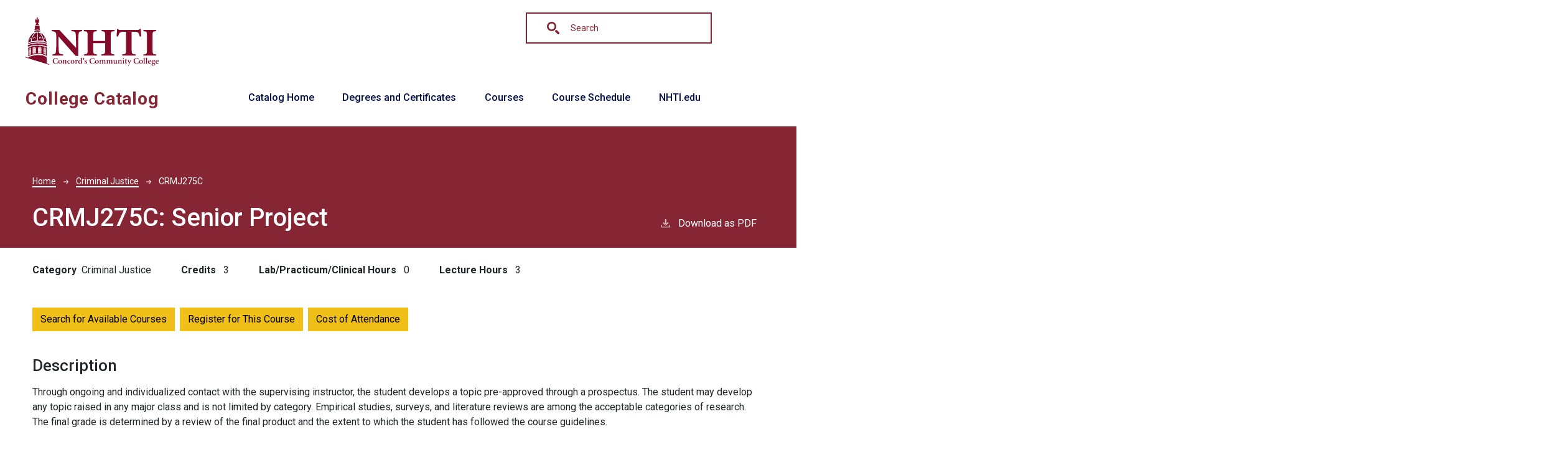

--- FILE ---
content_type: text/html; charset=UTF-8
request_url: https://catalog.nhti.edu/criminal-justice/crmj275c
body_size: 6898
content:
<!DOCTYPE html>
<html lang="en" dir="ltr" prefix="content: http://purl.org/rss/1.0/modules/content/  dc: http://purl.org/dc/terms/  foaf: http://xmlns.com/foaf/0.1/  og: http://ogp.me/ns#  rdfs: http://www.w3.org/2000/01/rdf-schema#  schema: http://schema.org/  sioc: http://rdfs.org/sioc/ns#  sioct: http://rdfs.org/sioc/types#  skos: http://www.w3.org/2004/02/skos/core#  xsd: http://www.w3.org/2001/XMLSchema# ">
  <head>
    <meta charset="utf-8" />
<meta name="description" content="Through ongoing and individualized contact with the supervising instructor, the student develops a topic pre-approved through a prospectus. The student may..." />
<script async defer data-domain="catalog.nhti.edu" src="https://plausible.io/js/plausible.js"></script>
<script>window.plausible = window.plausible || function() { (window.plausible.q = window.plausible.q || []).push(arguments) }</script>
<meta name="Generator" content="Drupal 10 (https://www.drupal.org)" />
<meta name="MobileOptimized" content="width" />
<meta name="HandheldFriendly" content="true" />
<meta name="viewport" content="width=device-width, initial-scale=1.0" />
<link rel="icon" href="/themes/custom/nhti/images/favicon.ico" type="image/vnd.microsoft.icon" />
<link rel="canonical" href="https://catalog.nhti.edu/criminal-justice/crmj275c" />
<link rel="shortlink" href="https://catalog.nhti.edu/node/955" />

    <title>CRMJ275C | NHTI</title>
    <link rel="stylesheet" media="all" href="/sites/default/files/css/css_jRntay3fke0udY-NbKieJVwqHmPMOBuqdC1Cw5hLIic.css?delta=0&amp;language=en&amp;theme=nhti&amp;include=eJxNjFEOgCAMQy-E4UgExoTFCYZNE26vmBj8e31tCuBgw0ham4XJjknUiXZGMY8_4uq0Vg7-nf3iaDXjjvaDac5CFzbxbEpWsolr8LyMVyrJSBfF3QYveAPv_jSH" />
<link rel="stylesheet" media="all" href="https://fonts.googleapis.com/css2?family=Roboto:ital,wght@0,100;0,300;0,400;0,500;0,700;1,100;1,300;1,400;1,500;1,700&amp;display=swap" />
<link rel="stylesheet" media="all" href="/sites/default/files/css/css_0aH6O0mxHG4aUx6rCP7DQtfYls_yKTfL58INnbgJIC0.css?delta=2&amp;language=en&amp;theme=nhti&amp;include=eJxNjFEOgCAMQy-E4UgExoTFCYZNE26vmBj8e31tCuBgw0ham4XJjknUiXZGMY8_4uq0Vg7-nf3iaDXjjvaDac5CFzbxbEpWsolr8LyMVyrJSBfF3QYveAPv_jSH" />

    
  </head>
  <body class="nhti">
        <a href="#main-content" class="visually-hidden focusable">
      Skip to main content
    </a>
    
      <div class="dialog-off-canvas-main-canvas" data-off-canvas-main-canvas>
    <script src="https://kit.fontawesome.com/8de9c38e36.js" crossorigin="anonymous"></script>
<div class="layout-container top-nav outer-course-teaser-list">
  <div class="content-wrapper">
    <header role="banner" class="site-header-branding site-header-top-nav">
      <div class="header-container">
        <div class="row">
          <div class="header-logo-title">
                                      <a class="logo" href="https://www.nhti.edu">
                <img src="/themes/custom/nhti/images/logo-header.png"
                     alt="NHTI catalog"/>
              </a>

                        <div class="header-title">College Catalog</div>
          </div>
          <div class="site-menu">
            <div class="site-menu-wrapper">
                <div class="region region-primary-menu">
    <div class="views-exposed-form block block-views block-views-exposed-filter-blocksearch-api-page-1" data-drupal-selector="views-exposed-form-search-api-page-1" id="block-nhti-exposedformsearch-apipage-1">
  
    
      <form action="/search" method="get" id="views-exposed-form-search-api-page-1" accept-charset="UTF-8">
  <div class="js-form-item form-item form-type-textfield js-form-type-textfield form-item-search-api-fulltext js-form-item-search-api-fulltext">
      <label for="edit-search-api-fulltext">Search</label>
        <input data-drupal-selector="edit-search-api-fulltext" type="text" id="edit-search-api-fulltext" name="search_api_fulltext" value="" size="30" maxlength="128" placeholder="Search" class="form-text" />

        </div>
<div data-drupal-selector="edit-actions" class="form-actions js-form-wrapper form-wrapper" id="edit-actions"><input data-drupal-selector="edit-submit-search-api" type="submit" id="edit-submit-search-api" value="Search" class="button js-form-submit form-submit" />
</div>


</form>

  </div>
<nav role="navigation" aria-labelledby="block-nhti-mainnavigation-menu" id="block-nhti-mainnavigation">
            
  <h2 class="visually-hidden" id="block-nhti-mainnavigation-menu">Main navigation</h2>
  

        
              <ul>
              <li>
        <a href="/" data-drupal-link-system-path="&lt;front&gt;">Catalog Home</a>
              </li>
          <li>
        <a href="/degrees" data-drupal-link-system-path="degrees">Degrees and Certificates</a>
              </li>
          <li>
        <a href="/classes" data-drupal-link-system-path="classes">Courses</a>
              </li>
          <li>
        <a href="/course-schedule" data-drupal-link-system-path="course-schedule">Course Schedule</a>
              </li>
          <li>
        <a href="https://www.nhti.edu/">NHTI.edu</a>
              </li>
        </ul>
  


  </nav>

  </div>

            </div>
          </div>
        </div>
      </div>
    </header>

    <main role="main" class="site-main-top-nav">
            <span id="main-content" tabindex="-1"></span>
      <div class="layout-content">
        
                
          <div class="region region-content">
    <div data-drupal-messages-fallback class="hidden"></div>
<article about="/criminal-justice/crmj275c" class="node node--type-class node--view-mode-full">
  <div class="node__content">
        
    
        <header class="node-header page-header-gray">
  <div class="node-header-text">
      <nav class="breadcrumb" role="navigation" aria-labelledby="system-breadcrumb">
    <h2 id="system-breadcrumb" class="visually-hidden">Breadcrumb</h2>
    <ol>
          <li>
                  <a href="/">Home</a><svg width="17" height="16" viewBox="0 0 17 16" fill="none" xmlns="http://www.w3.org/2000/svg">
  <path d="M17 8L16.448 7.36648L10.5598 0.5L9.07755 1.76703L13.5857 7.01907H0L0 8.98093H13.5857L9.07755 14.233L10.5598 15.5L16.448 8.63351L17 8Z" fill="#000"/>
</svg>
              </li>
          <li>
                  <a href="/criminal-justice">Criminal Justice</a><svg width="17" height="16" viewBox="0 0 17 16" fill="none" xmlns="http://www.w3.org/2000/svg">
  <path d="M17 8L16.448 7.36648L10.5598 0.5L9.07755 1.76703L13.5857 7.01907H0L0 8.98093H13.5857L9.07755 14.233L10.5598 15.5L16.448 8.63351L17 8Z" fill="#000"/>
</svg>
              </li>
          <li>
                  CRMJ275C
              </li>
        </ol>
  </nav>

                <h1>CRMJ275C: 
            <span class="field field--name-field-item field--type-string field--label-hidden field__item">Senior Project</span>
          </h1>
              <div class="pdf-link">
                <a href="/node/955/download-pdf" target="_blank" rel="nofollow" class="pdf-download-link">
  <svg width="18" height="17" viewBox="0 0 18 17" fill="none" xmlns="http://www.w3.org/2000/svg">
    <path d="M1 11.4092V15.5001H16.6818V11.4092" stroke="#000000" stroke-width="1.2"/>
    <path
      d="M8.84095 12.0909L9.2729 11.7145L13.9546 7.69988L13.0907 6.68924L9.50977 9.76297V0.5L8.17214 0.5V9.76297L4.5912 6.68924L3.72732 7.69988L8.40901 11.7145L8.84095 12.0909Z"
      fill="#000000"/>
  </svg>
  Download as PDF
</a>

      </div>

  </div>
    </header>


    <div class="degree-class-content-wrapper">

      
<div  class="degree-class-overview">
      
  <div class="field field--name-field-class-program field--type-entity-reference field--label-above">
    <div class="field__label">Category</div>
          <div class="field__items">
              <div class="field__item">Criminal Justice</div>
              </div>
      </div>

  <span class="field field--name-field-credits field--type-decimal field--label-above">
    <span class="field__label">Credits</span>
              <span class="field__item">3</span>
          </span>

  <span class="field field--name-field-lab-hours field--type-decimal field--label-above">
    <span class="field__label">Lab/Practicum/Clinical Hours</span>
              <span class="field__item">0</span>
          </span>

  <span class="field field--name-field-lecture-hours field--type-integer field--label-above">
    <span class="field__label">Lecture Hours</span>
              <span class="field__item">3</span>
          </span>

  </div>


      <div class="col-12 body-text-wrapper">
        
        
<div  class="degree-class-details">
      <a class="btn btn-primary" href="https://sis.ccsnh.edu/ssb8/bwckschd.p_disp_dyn_sched" target="_blank">Search for Available Courses</a><a class="btn btn-primary" href="https://nhti.navigate.eab.com/app/#/authentication/remote/" target="_blank">Register for This Course</a><a class="btn btn-primary" href="https://www.nhti.edu/financial-aid/tuition-rates/" target="_blank">Cost of Attendance</a>
  <div class="field field--name-field-description field--type-text-long field--label-above">
    <div class="field__label">Description</div>
              <div class="field__item"><p>Through ongoing and individualized contact with the supervising instructor, the student develops a topic pre-approved through a prospectus. The student may develop any topic raised in any major class and is not limited by category. Empirical studies, surveys, and literature reviews are among the acceptable categories of research. The final grade is determined by a review of the final product and the extent to which the student has followed the course guidelines.</p></div>
          </div>

  </div>

              </div>
    </div>
  </div>
</article>

  </div>

      </div>
    </main>

  </div>
</div>



  
  
  

    
<div class="nhti-footer">
<div data-elementor-type="footer" data-elementor-id="569" class="elementor elementor-569 elementor-location-footer">
  <div class="elementor-section-wrap">
    <section class="elementor-section elementor-inner-section elementor-element elementor-element-3fcbd75 elementor-section-content-top elementor-section-boxed elementor-section-height-default elementor-section-height-default" data-id="3fcbd75" data-element_type="section" data-settings="{&quot;background_background&quot;:&quot;classic&quot;}">
      <div class="elementor-container elementor-column-gap-no">
        <div class="elementor-row">
          <div class="elementor-column elementor-col-25 elementor-inner-column elementor-element elementor-element-7d9e5b1c" data-id="7d9e5b1c" data-element_type="column">
            <div class="elementor-column-wrap elementor-element-populated">
              <div class="elementor-widget-wrap">
                <div class="elementor-element elementor-element-c72be52 elementor-widget elementor-widget-image" data-id="c72be52" data-element_type="widget" data-widget_type="image.default">
                  <div class="elementor-widget-container">
                    <div class="elementor-image">
                      <a href="https://www.nhti.edu">
                        <img width="196" height="71" src="https://www.nhti.edu/wp-content/uploads/2019/11/logo_footer.png" class="attachment-large size-large" alt="" loading="lazy">								</a>
                    </div>
                  </div>
                </div>
                <div class="elementor-element elementor-element-8af8444 elementor-widget elementor-widget-spacer" data-id="8af8444" data-element_type="widget" data-widget_type="spacer.default">
                  <div class="elementor-widget-container">
                    <div class="elementor-spacer">
                      <div class="elementor-spacer-inner"></div>
                    </div>
                  </div>
                </div>
                <div class="elementor-element elementor-element-4968338 elementor-widget elementor-widget-text-editor" data-id="4968338" data-element_type="widget" data-widget_type="text-editor.default">
                  <div class="elementor-widget-container">
                    <div class="elementor-text-editor elementor-clearfix">
                      <p><span style="font-size: 12pt;"><strong>NHTI – </strong>Concord’s Community College</span><br><span style="font-size: 12pt;">31 College Drive</span><br><span style="font-size: 12pt;">Concord, NH 03301</span></p>					</div>
                  </div>
                </div>
              </div>
            </div>
          </div>
          <div class="elementor-column elementor-col-25 elementor-inner-column elementor-element elementor-element-2e3c4613" data-id="2e3c4613" data-element_type="column">
            <div class="elementor-column-wrap elementor-element-populated">
              <div class="elementor-widget-wrap">
                <div class="elementor-element elementor-element-245e030 elementor-align-left elementor-widget elementor-widget-button" data-id="245e030" data-element_type="widget" data-widget_type="button.default">
                  <div class="elementor-widget-container">
                    <div class="elementor-button-wrapper">
                      <a href="https://lynx.nhti.edu/" class="elementor-button-link elementor-button elementor-size-sm" role="button">
						<span class="elementor-button-content-wrapper">
						<span class="elementor-button-text">Current Student Resources</span>
		</span>
                      </a>
                    </div>
                  </div>
                </div>
                <div class="elementor-element elementor-element-ef01400 elementor-widget elementor-widget-spacer" data-id="ef01400" data-element_type="widget" data-widget_type="spacer.default">
                  <div class="elementor-widget-container">
                    <div class="elementor-spacer">
                      <div class="elementor-spacer-inner"></div>
                    </div>
                  </div>
                </div>
                <div class="elementor-element elementor-element-dfb8da6 elementor-widget elementor-widget-text-editor" data-id="dfb8da6" data-element_type="widget" data-widget_type="text-editor.default">
                  <div class="elementor-widget-container">
                    <div class="elementor-text-editor elementor-clearfix">
                      <p><span style="font-size: 12pt;"><a href="tel:6032304000">603-230-4000</a></span><br><span style="font-size: 12pt;"><a href="tel:8002470179">800-247-0179</a></span><br><span style="font-size: 12pt;"><a href="mailto:nhtiinfo@ccsnh.edu">NHTIinfo@ccsnh.edu</a><br><em>A CCSNH College</em></span></p>					</div>
                  </div>
                </div>
              </div>
            </div>
          </div>
          <div class="elementor-column elementor-col-25 elementor-inner-column elementor-element elementor-element-6c489bfc" data-id="6c489bfc" data-element_type="column">
            <div class="elementor-column-wrap elementor-element-populated">
              <div class="elementor-widget-wrap">
                <div class="elementor-element elementor-element-d106bd4 elementor-align-left elementor-widget elementor-widget-button" data-id="d106bd4" data-element_type="widget" data-widget_type="button.default">
                  <div class="elementor-widget-container">
                    <div class="elementor-button-wrapper">
                      <a href="https://lynx.nhti.edu/faculty-staff/" class="elementor-button-link elementor-button elementor-size-sm" role="button">
						<span class="elementor-button-content-wrapper">
						<span class="elementor-button-text">Faculty/Staff Resources</span>
		</span>
                      </a>
                    </div>
                  </div>
                </div>
                <div class="elementor-element elementor-element-1463de3 elementor-widget elementor-widget-spacer" data-id="1463de3" data-element_type="widget" data-widget_type="spacer.default">
                  <div class="elementor-widget-container">
                    <div class="elementor-spacer">
                      <div class="elementor-spacer-inner"></div>
                    </div>
                  </div>
                </div>
                <div class="elementor-element elementor-element-04e8e6b elementor-icon-list--layout-traditional elementor-list-item-link-full_width elementor-widget elementor-widget-icon-list" data-id="04e8e6b" data-element_type="widget" data-widget_type="icon-list.default">
                  <div class="elementor-widget-container">
                    <ul class="elementor-icon-list-items">
                      <li class="elementor-icon-list-item">
                        <a href="https://www.nhti.edu/departments/nhti-bookstore/" target="_blank">

                          <span class="elementor-icon-list-text">Bookstore</span>
                        </a>
                      </li>
                      <li class="elementor-icon-list-item">
                        <a href="https://www.nhti.edu/departments/presidents-office/career-center/" target="_blank">

                          <span class="elementor-icon-list-text">Employment</span>
                        </a>
                      </li>
                      <li class="elementor-icon-list-item">
                        <a href="https://ccsnh.tfaforms.net/217748" target="_blank">

                          <span class="elementor-icon-list-text">Contact Us</span>
                        </a>
                      </li>
                      <li class="elementor-icon-list-item">
                        <a href="https://www.nhti.edu/consumer-information/">

                          <span class="elementor-icon-list-text">Consumer Information</span>
                        </a>
                      </li>
                    </ul>
                  </div>
                </div>
              </div>
            </div>
          </div>
          <div class="elementor-column elementor-col-25 elementor-inner-column elementor-element elementor-element-2d56b6d8" data-id="2d56b6d8" data-element_type="column">
            <div class="elementor-column-wrap elementor-element-populated">
              <div class="elementor-widget-wrap">
                <div class="elementor-element elementor-element-a26ceee elementor-align-left elementor-widget elementor-widget-button" data-id="a26ceee" data-element_type="widget" data-widget_type="button.default">
                  <div class="elementor-widget-container">
                    <div class="elementor-button-wrapper">
                      <a href="https://www.nhti.edu/current-students/important-forms/" class="elementor-button-link elementor-button elementor-size-sm" role="button">
						<span class="elementor-button-content-wrapper">
						<span class="elementor-button-text">Important Forms</span>
		</span>
                      </a>
                    </div>
                  </div>
                </div>
                <div class="elementor-element elementor-element-130bb4f elementor-widget elementor-widget-spacer" data-id="130bb4f" data-element_type="widget" data-widget_type="spacer.default">
                  <div class="elementor-widget-container">
                    <div class="elementor-spacer">
                      <div class="elementor-spacer-inner"></div>
                    </div>
                  </div>
                </div>
                <div class="elementor-element elementor-element-1251e09 elementor-icon-list--layout-traditional elementor-list-item-link-full_width elementor-widget elementor-widget-icon-list" data-id="1251e09" data-element_type="widget" data-widget_type="icon-list.default">
                  <div class="elementor-widget-container">
                    <ul class="elementor-icon-list-items">
                      <li class="elementor-icon-list-item">
                        <a href="https://www.nhti.edu/departments/presidents-office/" target="_blank">

                          <span class="elementor-icon-list-text">Diversity Statement</span>
                        </a>
                      </li>
                      <li class="elementor-icon-list-item">
                        <a href="https://www.nhti.edu/resources/current-students/library/">

                          <span class="elementor-icon-list-text">Library</span>
                        </a>
                      </li>
                      <li class="elementor-icon-list-item">
                        <a href="https://tsorder.studentclearinghouse.org/school/ficecode/00258100">

                          <span class="elementor-icon-list-text">Request Transcripts</span>
                        </a>
                      </li>
                      <li class="elementor-icon-list-item">
                        <a href="https://www.nhti.edu/departments/campus-safety/title-ix-resources/" target="_blank">

                          <span class="elementor-icon-list-text">Title IX Resources</span>
                        </a>
                      </li>
                    </ul>
                  </div>
                </div>
              </div>
            </div>
          </div>
        </div>
      </div>
    </section>
    <footer class="elementor-section elementor-top-section elementor-element elementor-element-e598eba elementor-section-boxed elementor-section-height-default elementor-section-height-default" data-id="e598eba" data-element_type="section" data-settings="{&quot;background_background&quot;:&quot;classic&quot;}" role="Content Info">
      <div class="elementor-container elementor-column-gap-no">
        <div class="elementor-row">
          <div class="elementor-column elementor-col-100 elementor-top-column elementor-element elementor-element-251f9400" data-id="251f9400" data-element_type="column">
            <div class="elementor-column-wrap elementor-element-populated">
              <div class="elementor-widget-wrap">
                <div class="elementor-element elementor-element-afb3a32 elementor-shape-rounded elementor-grid-0 e-grid-align-center elementor-widget elementor-widget-social-icons" data-id="afb3a32" data-element_type="widget" data-widget_type="social-icons.default">
                  <div class="elementor-widget-container">
                    <div class="elementor-social-icons-wrapper elementor-grid">
							<span class="elementor-grid-item">
					<a class="elementor-icon elementor-social-icon elementor-social-icon-facebook elementor-repeater-item-5a9dddf" href="http://www.facebook.com/nhtilynx" target="_blank">
						<span class="elementor-screen-only">Facebook</span>
						<i class="fab fa-facebook" aria-hidden="true"></i>					</a>
				</span>
                      <span class="elementor-grid-item">
					<a class="elementor-icon elementor-social-icon elementor-social-icon-twitter elementor-repeater-item-aad30c1" href="http://www.twitter.com/NHTI" target="_blank">
						<span class="elementor-screen-only">Twitter</span>
						<i class="fab fa-twitter" aria-hidden="true"></i>					</a>
				</span>
                      <span class="elementor-grid-item">
					<a class="elementor-icon elementor-social-icon elementor-social-icon-instagram elementor-repeater-item-f0f26b8" href="http://www.instagram.com/nhtilynx" target="_blank">
						<span class="elementor-screen-only">Instagram</span>
						<i class="fab fa-instagram" aria-hidden="true"></i>					</a>
				</span>
                      <span class="elementor-grid-item">
					<a class="elementor-icon elementor-social-icon elementor-social-icon-youtube elementor-repeater-item-a33d637" href="https://www.youtube.com/channel/UCP_jRc1X7c4j0Zf7fmqPTww" target="_blank">
						<span class="elementor-screen-only">Youtube</span>
						<i class="fab fa-youtube" aria-hidden="true"></i>					</a>
				</span>
                      <span class="elementor-grid-item">
					<a class="elementor-icon elementor-social-icon elementor-social-icon-linkedin elementor-repeater-item-2a88cb4" href="http://www.linkedin.com/company/nhti-concord-community-college" target="_blank">
						<span class="elementor-screen-only">Linkedin</span>
						<i class="fab fa-linkedin" aria-hidden="true"></i>					</a>
				</span>
                    </div>
                  </div>
                </div>
                <div class="elementor-element elementor-element-77140a6c elementor-align-center elementor-icon-list--layout-inline elementor-list-item-link-full_width elementor-widget elementor-widget-icon-list" data-id="77140a6c" data-element_type="widget" data-widget_type="icon-list.default">
                  <div class="elementor-widget-container">
                    <ul class="elementor-icon-list-items elementor-inline-items">
                      <li class="elementor-icon-list-item elementor-inline-item">
                        <a href="https://www.ccsnh.edu/ccsnh-privacy-statement/" target="_blank">

                          <span class="elementor-icon-list-text">Privacy Policy</span>
                        </a>
                      </li>
                      <li class="elementor-icon-list-item elementor-inline-item">
                        <a href="https://www.nhti.edu/wp-content/uploads/2021/04/CCSNH-Statement-of-Non-Discrimination-DLA-4-14-2021.pdf" target="_blank">

                          <span class="elementor-icon-list-text">Non-Discrimination Policy</span>
                        </a>
                      </li>
                      <li class="elementor-icon-list-item elementor-inline-item">
                        <a href="https://www.nhti.edu/departments/accessibility-services/accessibility-policy/" target="_blank">

                          <span class="elementor-icon-list-text">Accessibility Policy</span>
                        </a>
                      </li>
                      <li class="elementor-icon-list-item elementor-inline-item">
                        <a href="https://cloud.chemicalsafety.com/chemsafe3/client/FL353F" target="_blank">

                          <span class="elementor-icon-list-text">SDS</span>
                        </a>
                      </li>
                      <li class="elementor-icon-list-item elementor-inline-item">
                        <a href="https://www.nhti.edu/departments/presidents-office/shared-governance/" target="_blank">

                          <span class="elementor-icon-list-text">Public Meetings</span>
                        </a>
                      </li>
                    </ul>
                  </div>
                </div>
                <div class="elementor-element elementor-element-4f22af9a elementor-widget-divider--view-line elementor-widget elementor-widget-divider" data-id="4f22af9a" data-element_type="widget" data-widget_type="divider.default">
                  <div class="elementor-widget-container">
                    <div class="elementor-divider">
			<span class="elementor-divider-separator">
						</span>
                    </div>
                  </div>
                </div>
                <section class="elementor-section elementor-inner-section elementor-element elementor-element-4f0482ca elementor-section-boxed elementor-section-height-default elementor-section-height-default" data-id="4f0482ca" data-element_type="section">
                  <div class="elementor-container elementor-column-gap-no">
                    <div class="elementor-row">
                      <div class="elementor-column elementor-col-33 elementor-inner-column elementor-element elementor-element-652becc6" data-id="652becc6" data-element_type="column">
                        <div class="elementor-column-wrap elementor-element-populated">
                          <div class="elementor-widget-wrap">
                            <div class="elementor-element elementor-element-260bce elementor-widget elementor-widget-heading" data-id="260bce" data-element_type="widget" data-widget_type="heading.default">
                              <div class="elementor-widget-container">
                                <p class="elementor-heading-title elementor-size-default">&copy; 2026 NHTI</p>		</div>
                            </div>
                          </div>
                        </div>
                      </div>
                      <div class="elementor-column elementor-col-33 elementor-inner-column elementor-element elementor-element-209df3ac" data-id="209df3ac" data-element_type="column">
                        <div class="elementor-column-wrap elementor-element-populated">
                          <div class="elementor-widget-wrap">
                            <div class="elementor-element elementor-element-10a2683 elementor-widget elementor-widget-heading" data-id="10a2683" data-element_type="widget" data-widget_type="heading.default">
                              <div class="elementor-widget-container">
                                <p class="elementor-heading-title elementor-size-default"><a href="/website-feedback/" target="_blank">Website Feedback</a></p>		</div>
                            </div>
                          </div>
                        </div>
                      </div>
                      <div class="elementor-column elementor-col-33 elementor-inner-column elementor-element elementor-element-dd81693" data-id="dd81693" data-element_type="column">
                        <div class="elementor-column-wrap elementor-element-populated">
                          <div class="elementor-widget-wrap">
                            <div class="elementor-element elementor-element-52823f1 elementor-widget elementor-widget-text-editor" data-id="52823f1" data-element_type="widget" data-widget_type="text-editor.default">
                              <div class="elementor-widget-container">
                                <div class="elementor-text-editor elementor-clearfix">
                                  <p style="text-align: right;"><a href="https://cleancatalog.com">College Catalog Software by Clean Catalog</a></p>
                              </div>
                            </div>
                          </div>
                        </div>
                      </div>
                    </div>
                  </div>
                </section>
              </div>
            </div>
          </div>
        </div>
      </div>
    </footer>
  </div>
</div>
</div>

</div>
  </div>

    
    <script type="application/json" data-drupal-selector="drupal-settings-json">{"path":{"baseUrl":"\/","pathPrefix":"","currentPath":"node\/955","currentPathIsAdmin":false,"isFront":false,"currentLanguage":"en"},"pluralDelimiter":"\u0003","suppressDeprecationErrors":true,"field_group":{"html_element":{"mode":"default","context":"view","settings":{"classes":"","show_empty_fields":false,"id":"","element":"div","show_label":false,"label_element":"h3","label_element_classes":"","attributes":"","effect":"none","speed":"fast","formatter":"closed","description":""}}},"ajaxTrustedUrl":{"\/search":true},"user":{"uid":0,"permissionsHash":"0727e1d7f2cec18c179f71bc9fdb1a564d2b193366234e681a14ef0411bc204a"}}</script>
<script src="/sites/default/files/js/js_VKozDkpFxersu4V4nZ8tL3_XonW2lo2jfopx-7PJK0I.js?scope=footer&amp;delta=0&amp;language=en&amp;theme=nhti&amp;include=eJxLTjYyMDLUTy4tLsnPBQAbXwRW"></script>

  </body>
</html>


--- FILE ---
content_type: text/css
request_url: https://catalog.nhti.edu/sites/default/files/css/css_0aH6O0mxHG4aUx6rCP7DQtfYls_yKTfL58INnbgJIC0.css?delta=2&language=en&theme=nhti&include=eJxNjFEOgCAMQy-E4UgExoTFCYZNE26vmBj8e31tCuBgw0ham4XJjknUiXZGMY8_4uq0Vg7-nf3iaDXjjvaDac5CFzbxbEpWsolr8LyMVyrJSBfF3QYveAPv_jSH
body_size: 44293
content:
/* @license GPL-2.0-or-later https://www.drupal.org/licensing/faq */
:root{--bs-blue:#0d6efd;--bs-indigo:#6610f2;--bs-purple:#6f42c1;--bs-pink:#d63384;--bs-red:#dc3545;--bs-orange:#fd7e14;--bs-yellow:#ffc107;--bs-green:#198754;--bs-teal:#20c997;--bs-cyan:#0dcaf0;--bs-white:#fff;--bs-gray:#6c757d;--bs-gray-dark:#343a40;--bs-gray-100:#f8f9fa;--bs-gray-200:#e9ecef;--bs-gray-300:#dee2e6;--bs-gray-400:#ced4da;--bs-gray-500:#adb5bd;--bs-gray-600:#6c757d;--bs-gray-700:#495057;--bs-gray-800:#343a40;--bs-gray-900:#212529;--bs-primary:#0d6efd;--bs-secondary:#6c757d;--bs-success:#198754;--bs-info:#0dcaf0;--bs-warning:#ffc107;--bs-danger:#dc3545;--bs-light:#f8f9fa;--bs-dark:#212529;--bs-primary-rgb:13,110,253;--bs-secondary-rgb:108,117,125;--bs-success-rgb:25,135,84;--bs-info-rgb:13,202,240;--bs-warning-rgb:255,193,7;--bs-danger-rgb:220,53,69;--bs-light-rgb:248,249,250;--bs-dark-rgb:33,37,41;--bs-white-rgb:255,255,255;--bs-black-rgb:0,0,0;--bs-body-rgb:33,37,41;--bs-font-sans-serif:Roboto,sans-serif;--bs-font-monospace:SFMono-Regular,Menlo,Monaco,Consolas,"Liberation Mono","Courier New",monospace;--bs-gradient:linear-gradient(180deg,rgba(255,255,255,0.15),rgba(255,255,255,0));--bs-body-font-family:Roboto,sans-serif;--bs-body-font-size:1rem;--bs-body-font-weight:400;--bs-body-line-height:1.5;--bs-body-color:#212529;--bs-body-bg:#fff}*,*::before,*::after{box-sizing:border-box}@media(prefers-reduced-motion:no-preference){:root{scroll-behavior:smooth}}body{margin:0;font-family:var(--bs-body-font-family);font-size:var(--bs-body-font-size);font-weight:var(--bs-body-font-weight);line-height:var(--bs-body-line-height);color:var(--bs-body-color);text-align:var(--bs-body-text-align);background-color:var(--bs-body-bg);-webkit-text-size-adjust:100%;-webkit-tap-highlight-color:rgba(0,0,0,0)}hr{margin:1rem 0;color:inherit;background-color:currentColor;border:0;opacity:.25}hr:not([size]){height:1px}.degree-row-total,.node--view-mode-full .degree-class-details .field__label,.field--name-field-pdf-links>.field__label,.paragraph--type--distribution-list-sections .paragraph--type--degree-section h2,.paragraph--type--distribution-list-sections .paragraph--type--degree-section .h2,h6,.h6,h5,.h5,h4,.field--name-field-degree-section-title,.h4,h3,.h3,h2,.h2,h1,.h1{margin-top:0;margin-bottom:1.5rem;font-family:Roboto,sans-serif;font-weight:500;line-height:1.2}h1,.h1{font-size:calc(1.375rem + 1.5vw)}@media(min-width:1200px){h1,.h1{font-size:2.5rem}}h2,.h2{font-size:calc(1.325rem + 0.9vw)}@media(min-width:1200px){h2,.h2{font-size:2rem}}h3,.h3{font-size:calc(1.285rem + 0.42vw)}@media(min-width:1200px){h3,.h3{font-size:1.6rem}}h4,.degree-row-total,.field--name-field-degree-section-title,.h4{font-size:calc(1.275rem + 0.3vw)}@media(min-width:1200px){h4,.degree-row-total,.field--name-field-degree-section-title,.h4{font-size:1.5rem}}h5,.h5{font-size:1.25rem}h6,.h6{font-size:1rem}p{margin-top:0;margin-bottom:1rem}abbr[title],abbr[data-bs-original-title]{text-decoration:underline dotted;cursor:help;text-decoration-skip-ink:none}address{margin-bottom:1rem;font-style:normal;line-height:inherit}ol,ul{padding-left:2rem}ol,ul,dl{margin-top:0;margin-bottom:1rem}ol ol,ul ul,ol ul,ul ol{margin-bottom:0}dt{font-weight:700}dd{margin-bottom:.5rem;margin-left:0}blockquote{margin:0 0 1rem}b,strong{font-weight:bolder}small,.small{font-size:0.875em}mark,.mark{padding:.2em;background-color:#fcf8e3}sub,sup{position:relative;font-size:0.75em;line-height:0;vertical-align:baseline}sub{bottom:-0.25em}sup{top:-0.5em}a{color:#862634;text-decoration:underline}a:hover{color:#862634}a:not([href]):not([class]),a:not([href]):not([class]):hover{color:inherit;text-decoration:none}pre,code,kbd,samp{font-family:var(--bs-font-monospace);font-size:1em;direction:ltr;unicode-bidi:bidi-override}pre{display:block;margin-top:0;margin-bottom:1rem;overflow:auto;font-size:0.875em}pre code{font-size:inherit;color:inherit;word-break:normal}code{font-size:0.875em;color:#d63384;word-wrap:break-word}a>code{color:inherit}kbd{padding:.2rem .4rem;font-size:0.875em;color:#fff;background-color:#212529;border-radius:.2rem}kbd kbd{padding:0;font-size:1em;font-weight:700}figure{margin:0 0 1rem}img,svg{vertical-align:middle}table{caption-side:bottom;border-collapse:collapse}caption{padding-top:.5rem;padding-bottom:.5rem;color:#6c757d;text-align:left}th{text-align:inherit;text-align:-webkit-match-parent}thead,tbody,tfoot,tr,td,th{border-color:inherit;border-style:solid;border-width:0}label{display:inline-block}button{border-radius:0}button:focus:not(:focus-visible){outline:0}input,button,select,optgroup,textarea{margin:0;font-family:inherit;font-size:inherit;line-height:inherit}button,select{text-transform:none}[role=button]{cursor:pointer}select{word-wrap:normal}select:disabled{opacity:1}[list]::-webkit-calendar-picker-indicator{display:none}button,[type=button],[type=reset],[type=submit]{-webkit-appearance:button}button:not(:disabled),[type=button]:not(:disabled),[type=reset]:not(:disabled),[type=submit]:not(:disabled){cursor:pointer}::-moz-focus-inner{padding:0;border-style:none}textarea{resize:vertical}fieldset{min-width:0;padding:0;margin:0;border:0}legend{float:left;width:100%;padding:0;margin-bottom:.5rem;font-size:calc(1.275rem + 0.3vw);line-height:inherit}@media(min-width:1200px){legend{font-size:1.5rem}}legend+*{clear:left}::-webkit-datetime-edit-fields-wrapper,::-webkit-datetime-edit-text,::-webkit-datetime-edit-minute,::-webkit-datetime-edit-hour-field,::-webkit-datetime-edit-day-field,::-webkit-datetime-edit-month-field,::-webkit-datetime-edit-year-field{padding:0}::-webkit-inner-spin-button{height:auto}[type=search]{outline-offset:-2px;-webkit-appearance:textfield}::-webkit-search-decoration{-webkit-appearance:none}::-webkit-color-swatch-wrapper{padding:0}::file-selector-button{font:inherit}::-webkit-file-upload-button{font:inherit;-webkit-appearance:button}output{display:inline-block}iframe{border:0}summary{display:list-item;cursor:pointer}progress{vertical-align:baseline}[hidden]{display:none !important}.lead{font-size:1.25rem;font-weight:300}.display-1{font-size:calc(1.625rem + 4.5vw);font-weight:300;line-height:1.2}@media(min-width:1200px){.display-1{font-size:5rem}}.display-2{font-size:calc(1.575rem + 3.9vw);font-weight:300;line-height:1.2}@media(min-width:1200px){.display-2{font-size:4.5rem}}.display-3{font-size:calc(1.525rem + 3.3vw);font-weight:300;line-height:1.2}@media(min-width:1200px){.display-3{font-size:4rem}}.display-4{font-size:calc(1.475rem + 2.7vw);font-weight:300;line-height:1.2}@media(min-width:1200px){.display-4{font-size:3.5rem}}.display-5{font-size:calc(1.425rem + 2.1vw);font-weight:300;line-height:1.2}@media(min-width:1200px){.display-5{font-size:3rem}}.display-6{font-size:calc(1.375rem + 1.5vw);font-weight:300;line-height:1.2}@media(min-width:1200px){.display-6{font-size:2.5rem}}.list-unstyled,.breadcrumb ol{padding-left:0;list-style:none}.list-inline,.breadcrumb ol{padding-left:0;list-style:none}.list-inline-item{display:inline-block}.list-inline-item:not(:last-child){margin-right:.5rem}.initialism{font-size:0.875em;text-transform:uppercase}.blockquote{margin-bottom:1rem;font-size:1.25rem}.blockquote>:last-child{margin-bottom:0}.blockquote-footer{margin-top:-1rem;margin-bottom:1rem;font-size:0.875em;color:#6c757d}.blockquote-footer::before{content:"— "}.container,.cc-disclaimer,div[role=contentinfo],.breadcrumb,article>.form-no-label,.header-container,.node--type-pdf-generator .node__content,.layout-container,.container-fluid,.container-xxl,.container-xl,.container-lg,.container-md,.container-sm{width:100%;padding-right:var(--bs-gutter-x,0.75rem);padding-left:var(--bs-gutter-x,0.75rem);margin-right:auto;margin-left:auto}@media(min-width:576px){.container-sm,.container,.cc-disclaimer,div[role=contentinfo],.breadcrumb,article>.form-no-label,.header-container,.node--type-pdf-generator .node__content,.layout-container{max-width:540px}}@media(min-width:768px){.container-md,.container-sm,.container,.cc-disclaimer,div[role=contentinfo],.breadcrumb,article>.form-no-label,.header-container,.node--type-pdf-generator .node__content,.layout-container{max-width:720px}}@media(min-width:992px){.container-lg,.container-md,.container-sm,.container,.cc-disclaimer,div[role=contentinfo],.breadcrumb,article>.form-no-label,.header-container,.node--type-pdf-generator .node__content,.layout-container{max-width:960px}}@media(min-width:1200px){.container-xl,.container-lg,.container-md,.container-sm,.container,.cc-disclaimer,div[role=contentinfo],.breadcrumb,article>.form-no-label,.header-container,.node--type-pdf-generator .node__content,.layout-container{max-width:1140px}}@media(min-width:1400px){.container-xxl,.container-xl,.container-lg,.container-md,.container-sm,.container,.cc-disclaimer,div[role=contentinfo],.breadcrumb,article>.form-no-label,.header-container,.node--type-pdf-generator .node__content,.layout-container{max-width:1320px}}.row,.view>.view-content>.views-infinite-scroll-content-wrapper,.view>.pager>.views-infinite-scroll-content-wrapper,.view>.view-content,.view>.pager,.node-header-text,.view-header-description,.pager,.cc-disclaimer .region-disclaimer,.total-credits-prefix,.field--name-field-pdf-links,.badge-arrow-row,.has-sidebar .node__content,.academic-page-wrapper,.content-wrapper{--bs-gutter-x:1.5rem;--bs-gutter-y:0;display:-ms-flexbox;display:flex;-ms-flex-wrap:wrap;flex-wrap:wrap;margin-top:calc(var(--bs-gutter-y)*-1);margin-right:calc(var(--bs-gutter-x)*-0.5);margin-left:calc(var(--bs-gutter-x)*-0.5)}.row>*,.view>.view-content>.views-infinite-scroll-content-wrapper>*,.view>.pager>.views-infinite-scroll-content-wrapper>*,.view>.view-content>*,.view>.pager>*,.node-header-text>*,.view-header-description>*,.pager>*,.cc-disclaimer .region-disclaimer>*,.total-credits-prefix>*,.field--name-field-pdf-links>*,.badge-arrow-row>*,.has-sidebar .node__content>*,.academic-page-wrapper>*,.content-wrapper>*{-ms-flex-negative:0;flex-shrink:0;width:100%;max-width:100%;padding-right:calc(var(--bs-gutter-x)*.5);padding-left:calc(var(--bs-gutter-x)*.5);margin-top:var(--bs-gutter-y)}.col{-ms-flex:1 0 0%;flex:1 0 0%}.row-cols-auto>*{-ms-flex:0 0 auto;flex:0 0 auto;width:auto}.row-cols-1>*{-ms-flex:0 0 auto;flex:0 0 auto;width:100%}.row-cols-2>*{-ms-flex:0 0 auto;flex:0 0 auto;width:50%}.row-cols-3>*{-ms-flex:0 0 auto;flex:0 0 auto;width:33.33333333%}.row-cols-4>*{-ms-flex:0 0 auto;flex:0 0 auto;width:25%}.row-cols-5>*{-ms-flex:0 0 auto;flex:0 0 auto;width:20%}.row-cols-6>*{-ms-flex:0 0 auto;flex:0 0 auto;width:16.66666667%}.col-auto{-ms-flex:0 0 auto;flex:0 0 auto;width:auto}.col-1{-ms-flex:0 0 auto;flex:0 0 auto;width:8.33333333%}.col-2,.arrow-wrapper{-ms-flex:0 0 auto;flex:0 0 auto;width:16.66666667%}.col-3{-ms-flex:0 0 auto;flex:0 0 auto;width:25%}.col-4{-ms-flex:0 0 auto;flex:0 0 auto;width:33.33333333%}.col-5,.course-teaser-credits{-ms-flex:0 0 auto;flex:0 0 auto;width:41.66666667%}.col-6{-ms-flex:0 0 auto;flex:0 0 auto;width:50%}.col-7,.badge-wrapper{-ms-flex:0 0 auto;flex:0 0 auto;width:58.33333333%}.col-8{-ms-flex:0 0 auto;flex:0 0 auto;width:66.66666667%}.col-9{-ms-flex:0 0 auto;flex:0 0 auto;width:75%}.col-10,.node--type-degree .badge-arrow-row .badge-wrapper{-ms-flex:0 0 auto;flex:0 0 auto;width:83.33333333%}.col-11{-ms-flex:0 0 auto;flex:0 0 auto;width:91.66666667%}.col-12,.cc-disclaimer .region-disclaimer>div,.toc-pdf-link .one-column,.site-main .view.view-search-api>.view-content .views-row-wrapper,.site-main-top-nav .view.view-search-api>.view-content .views-row-wrapper,.error-page div[role=contentinfo],div[role=contentinfo],.messages__wrapper .messages.messages--status,.messages__wrapper .messages.messages--error,.view:has(.course-teaser-table) .view-content .views-row-wrapper,.site-main-top-nav .view:has(.course-teaser-table) .view-content .views-row-wrapper,.view:has(.course-teaser-list) .view-content .views-row-wrapper,.site-main-top-nav .view:has(.course-teaser-list) .view-content .views-row-wrapper,.has-sidebar .node__content .field--name-field-sidebar,.has-sidebar .node__content .field--name-field-main-text,.has-sidebar .node__content .field--name-field-accordion-items,.academic-page-interior,.user-login-form,.user-pass,.user-pass-reset,.error-page .region-content{-ms-flex:0 0 auto;flex:0 0 auto;width:100%}.offset-1{margin-left:8.33333333%}.offset-2{margin-left:16.66666667%}.offset-3{margin-left:25%}.offset-4{margin-left:33.33333333%}.offset-5{margin-left:41.66666667%}.offset-6{margin-left:50%}.offset-7{margin-left:58.33333333%}.offset-8{margin-left:66.66666667%}.offset-9{margin-left:75%}.offset-10{margin-left:83.33333333%}.offset-11{margin-left:91.66666667%}.g-0,.gx-0{--bs-gutter-x:0}.g-0,.gy-0{--bs-gutter-y:0}.g-1,.gx-1{--bs-gutter-x:0.25rem}.g-1,.gy-1{--bs-gutter-y:0.25rem}.g-2,.gx-2{--bs-gutter-x:0.5rem}.g-2,.gy-2{--bs-gutter-y:0.5rem}.g-3,.gx-3{--bs-gutter-x:1rem}.g-3,.gy-3{--bs-gutter-y:1rem}.g-4,.gx-4{--bs-gutter-x:1.5rem}.g-4,.gy-4{--bs-gutter-y:1.5rem}.g-5,.gx-5{--bs-gutter-x:3rem}.g-5,.gy-5{--bs-gutter-y:3rem}@media(min-width:576px){.col-sm{-ms-flex:1 0 0%;flex:1 0 0%}.row-cols-sm-auto>*{-ms-flex:0 0 auto;flex:0 0 auto;width:auto}.row-cols-sm-1>*{-ms-flex:0 0 auto;flex:0 0 auto;width:100%}.row-cols-sm-2>*{-ms-flex:0 0 auto;flex:0 0 auto;width:50%}.row-cols-sm-3>*{-ms-flex:0 0 auto;flex:0 0 auto;width:33.33333333%}.row-cols-sm-4>*{-ms-flex:0 0 auto;flex:0 0 auto;width:25%}.row-cols-sm-5>*{-ms-flex:0 0 auto;flex:0 0 auto;width:20%}.row-cols-sm-6>*{-ms-flex:0 0 auto;flex:0 0 auto;width:16.66666667%}.col-sm-auto{-ms-flex:0 0 auto;flex:0 0 auto;width:auto}.col-sm-1{-ms-flex:0 0 auto;flex:0 0 auto;width:8.33333333%}.col-sm-2{-ms-flex:0 0 auto;flex:0 0 auto;width:16.66666667%}.col-sm-3{-ms-flex:0 0 auto;flex:0 0 auto;width:25%}.col-sm-4{-ms-flex:0 0 auto;flex:0 0 auto;width:33.33333333%}.col-sm-5{-ms-flex:0 0 auto;flex:0 0 auto;width:41.66666667%}.col-sm-6{-ms-flex:0 0 auto;flex:0 0 auto;width:50%}.col-sm-7{-ms-flex:0 0 auto;flex:0 0 auto;width:58.33333333%}.col-sm-8{-ms-flex:0 0 auto;flex:0 0 auto;width:66.66666667%}.col-sm-9{-ms-flex:0 0 auto;flex:0 0 auto;width:75%}.col-sm-10{-ms-flex:0 0 auto;flex:0 0 auto;width:83.33333333%}.col-sm-11{-ms-flex:0 0 auto;flex:0 0 auto;width:91.66666667%}.col-sm-12{-ms-flex:0 0 auto;flex:0 0 auto;width:100%}.offset-sm-0{margin-left:0}.offset-sm-1{margin-left:8.33333333%}.offset-sm-2{margin-left:16.66666667%}.offset-sm-3{margin-left:25%}.offset-sm-4{margin-left:33.33333333%}.offset-sm-5{margin-left:41.66666667%}.offset-sm-6{margin-left:50%}.offset-sm-7{margin-left:58.33333333%}.offset-sm-8{margin-left:66.66666667%}.offset-sm-9{margin-left:75%}.offset-sm-10{margin-left:83.33333333%}.offset-sm-11{margin-left:91.66666667%}.g-sm-0,.gx-sm-0{--bs-gutter-x:0}.g-sm-0,.gy-sm-0{--bs-gutter-y:0}.g-sm-1,.gx-sm-1{--bs-gutter-x:0.25rem}.g-sm-1,.gy-sm-1{--bs-gutter-y:0.25rem}.g-sm-2,.gx-sm-2{--bs-gutter-x:0.5rem}.g-sm-2,.gy-sm-2{--bs-gutter-y:0.5rem}.g-sm-3,.gx-sm-3{--bs-gutter-x:1rem}.g-sm-3,.gy-sm-3{--bs-gutter-y:1rem}.g-sm-4,.gx-sm-4{--bs-gutter-x:1.5rem}.g-sm-4,.gy-sm-4{--bs-gutter-y:1.5rem}.g-sm-5,.gx-sm-5{--bs-gutter-x:3rem}.g-sm-5,.gy-sm-5{--bs-gutter-y:3rem}}@media(min-width:768px){.col-md{-ms-flex:1 0 0%;flex:1 0 0%}.row-cols-md-auto>*{-ms-flex:0 0 auto;flex:0 0 auto;width:auto}.row-cols-md-1>*{-ms-flex:0 0 auto;flex:0 0 auto;width:100%}.row-cols-md-2>*{-ms-flex:0 0 auto;flex:0 0 auto;width:50%}.row-cols-md-3>*{-ms-flex:0 0 auto;flex:0 0 auto;width:33.33333333%}.row-cols-md-4>*{-ms-flex:0 0 auto;flex:0 0 auto;width:25%}.row-cols-md-5>*{-ms-flex:0 0 auto;flex:0 0 auto;width:20%}.row-cols-md-6>*{-ms-flex:0 0 auto;flex:0 0 auto;width:16.66666667%}.col-md-auto{-ms-flex:0 0 auto;flex:0 0 auto;width:auto}.col-md-1{-ms-flex:0 0 auto;flex:0 0 auto;width:8.33333333%}.col-md-2{-ms-flex:0 0 auto;flex:0 0 auto;width:16.66666667%}.col-md-3{-ms-flex:0 0 auto;flex:0 0 auto;width:25%}.col-md-4,.node-header-text .pdf-link,.view-header-description .pdf-link{-ms-flex:0 0 auto;flex:0 0 auto;width:33.33333333%}.col-md-5{-ms-flex:0 0 auto;flex:0 0 auto;width:41.66666667%}.col-md-6,.site-main-top-nav .view>.view-content .views-row-wrapper,.site-main-top-nav .view>.pager .views-row-wrapper,.view>.view-content .views-row-wrapper,.view>.pager .views-row-wrapper,.toc-pdf-link:not(.one-column){-ms-flex:0 0 auto;flex:0 0 auto;width:50%}.col-md-7{-ms-flex:0 0 auto;flex:0 0 auto;width:58.33333333%}.col-md-8,.node-header-text h1,.view-header-description h1,.node-header-text .h1,.view-header-description .h1{-ms-flex:0 0 auto;flex:0 0 auto;width:66.66666667%}.col-md-9{-ms-flex:0 0 auto;flex:0 0 auto;width:75%}.col-md-10{-ms-flex:0 0 auto;flex:0 0 auto;width:83.33333333%}.col-md-11{-ms-flex:0 0 auto;flex:0 0 auto;width:91.66666667%}.col-md-12,.node--type-degree.node--view-mode-full .middle-wrapper .right-section,.node--type-degree.node--view-mode-full .middle-wrapper .left-section,.site-header-top-nav .site-menu,.site-header-top-nav .header-logo-title{-ms-flex:0 0 auto;flex:0 0 auto;width:100%}.offset-md-0{margin-left:0}.offset-md-1{margin-left:8.33333333%}.offset-md-2{margin-left:16.66666667%}.offset-md-3{margin-left:25%}.offset-md-4{margin-left:33.33333333%}.offset-md-5{margin-left:41.66666667%}.offset-md-6{margin-left:50%}.offset-md-7{margin-left:58.33333333%}.offset-md-8{margin-left:66.66666667%}.offset-md-9{margin-left:75%}.offset-md-10{margin-left:83.33333333%}.offset-md-11{margin-left:91.66666667%}.g-md-0,.gx-md-0{--bs-gutter-x:0}.g-md-0,.gy-md-0{--bs-gutter-y:0}.g-md-1,.gx-md-1{--bs-gutter-x:0.25rem}.g-md-1,.gy-md-1{--bs-gutter-y:0.25rem}.g-md-2,.gx-md-2{--bs-gutter-x:0.5rem}.g-md-2,.gy-md-2{--bs-gutter-y:0.5rem}.g-md-3,.gx-md-3{--bs-gutter-x:1rem}.g-md-3,.gy-md-3{--bs-gutter-y:1rem}.g-md-4,.gx-md-4{--bs-gutter-x:1.5rem}.g-md-4,.gy-md-4{--bs-gutter-y:1.5rem}.g-md-5,.gx-md-5{--bs-gutter-x:3rem}.g-md-5,.gy-md-5{--bs-gutter-y:3rem}}@media(min-width:992px){.col-lg{-ms-flex:1 0 0%;flex:1 0 0%}.row-cols-lg-auto>*{-ms-flex:0 0 auto;flex:0 0 auto;width:auto}.row-cols-lg-1>*{-ms-flex:0 0 auto;flex:0 0 auto;width:100%}.row-cols-lg-2>*{-ms-flex:0 0 auto;flex:0 0 auto;width:50%}.row-cols-lg-3>*{-ms-flex:0 0 auto;flex:0 0 auto;width:33.33333333%}.row-cols-lg-4>*{-ms-flex:0 0 auto;flex:0 0 auto;width:25%}.row-cols-lg-5>*{-ms-flex:0 0 auto;flex:0 0 auto;width:20%}.row-cols-lg-6>*{-ms-flex:0 0 auto;flex:0 0 auto;width:16.66666667%}.col-lg-auto{-ms-flex:0 0 auto;flex:0 0 auto;width:auto}.col-lg-1{-ms-flex:0 0 auto;flex:0 0 auto;width:8.33333333%}.col-lg-2{-ms-flex:0 0 auto;flex:0 0 auto;width:16.66666667%}.col-lg-3,.node--type-degree.node--view-mode-full .middle-wrapper .right-section,.site-header-top-nav .header-logo-title,.site-header{-ms-flex:0 0 auto;flex:0 0 auto;width:25%}.col-lg-4,.site-main-top-nav .view>.view-content .views-row-wrapper,.site-main-top-nav .view>.pager .views-row-wrapper,.node-header-text .pdf-link,.view-header-description .pdf-link,.has-sidebar .node__content .field--name-field-sidebar{-ms-flex:0 0 auto;flex:0 0 auto;width:33.33333333%}.col-lg-5{-ms-flex:0 0 auto;flex:0 0 auto;width:41.66666667%}.col-lg-6{-ms-flex:0 0 auto;flex:0 0 auto;width:50%}.col-lg-7{-ms-flex:0 0 auto;flex:0 0 auto;width:58.33333333%}.col-lg-8,.node-header-text h1,.view-header-description h1,.node-header-text .h1,.view-header-description .h1,.has-sidebar .node__content .field--name-field-main-text,.has-sidebar .node__content .field--name-field-accordion-items{-ms-flex:0 0 auto;flex:0 0 auto;width:66.66666667%}.col-lg-9,.node--type-degree.node--view-mode-full .middle-wrapper .left-section,.site-header-top-nav .site-menu,.site-main{-ms-flex:0 0 auto;flex:0 0 auto;width:75%}.col-lg-10{-ms-flex:0 0 auto;flex:0 0 auto;width:83.33333333%}.col-lg-11,.view>.view-content,.view>.pager,.view>.view-empty,.pager,div[role=contentinfo],.messages__wrapper .messages.messages--status,.messages__wrapper .messages.messages--error,.academic-page-interior,.user-login-form,.user-pass,.user-pass-reset,.error-page .region-content,.view-filters,.node-header-text,.view-header-description,.degree-class-content-wrapper,.term-content-wrapper,.site-main-top-nav .academic-page-interior,.site-main-top-nav .user-login-form,.site-main-top-nav .user-pass,.site-main-top-nav .user-pass-reset{-ms-flex:0 0 auto;flex:0 0 auto;width:91.66666667%}.col-lg-12,.site-main-top-nav .view>.view-content,.site-main-top-nav .view>.pager,.site-main-top-nav .view>.view-empty,.site-main-top-nav .node-header .node-header-text,.site-main-top-nav .node-header .view-header-description,.site-main-top-nav .comparison-header .node-header-text,.site-main-top-nav .comparison-header .view-header-description,.node-landing-page .site-main,.site-main-top-nav .degree-class-content-wrapper,.site-main-top-nav .term-content-wrapper,.site-main-top-nav .academic-page-interior,.site-main-top-nav .user-login-form,.site-main-top-nav .user-pass,.site-main-top-nav .user-pass-reset,.site-main-top-nav .error-page .region-content,.error-page .site-main-top-nav .region-content,.site-header-top-nav,.site-main-top-nav{-ms-flex:0 0 auto;flex:0 0 auto;width:100%}.offset-lg-0{margin-left:0}.offset-lg-1,.site-main #comparison-table,.site-main .comparison-description,.site-main .content-offset,.site-main .local-tasks,.site-main #block-tabs,.site-main div[role=contentinfo],.site-main .messages__wrapper .messages.messages--status,.messages__wrapper .site-main .messages.messages--status,.site-main .messages__wrapper .messages.messages--error,.messages__wrapper .site-main .messages.messages--error,.site-main .addendum-wrapper,.site-main .toc-content-wrapper,.site-main .pdf-generator-content-wrapper,.site-main .academic-page-interior,.site-main .user-login-form,.site-main .user-pass,.site-main .user-pass-reset,.site-main .error-page .region-content,.error-page .site-main .region-content,.site-main .view-filters,.site-main .node-header-text,.site-main .view-header-description,.site-main .degree-class-content-wrapper,.site-main .term-content-wrapper{margin-left:8.33333333%}.offset-lg-2{margin-left:16.66666667%}.offset-lg-3{margin-left:25%}.offset-lg-4{margin-left:33.33333333%}.offset-lg-5{margin-left:41.66666667%}.offset-lg-6{margin-left:50%}.offset-lg-7{margin-left:58.33333333%}.offset-lg-8{margin-left:66.66666667%}.offset-lg-9{margin-left:75%}.offset-lg-10{margin-left:83.33333333%}.offset-lg-11{margin-left:91.66666667%}.g-lg-0,.gx-lg-0{--bs-gutter-x:0}.g-lg-0,.gy-lg-0{--bs-gutter-y:0}.g-lg-1,.gx-lg-1{--bs-gutter-x:0.25rem}.g-lg-1,.gy-lg-1{--bs-gutter-y:0.25rem}.g-lg-2,.gx-lg-2{--bs-gutter-x:0.5rem}.g-lg-2,.gy-lg-2{--bs-gutter-y:0.5rem}.g-lg-3,.gx-lg-3{--bs-gutter-x:1rem}.g-lg-3,.gy-lg-3{--bs-gutter-y:1rem}.g-lg-4,.gx-lg-4{--bs-gutter-x:1.5rem}.g-lg-4,.gy-lg-4{--bs-gutter-y:1.5rem}.g-lg-5,.gx-lg-5{--bs-gutter-x:3rem}.g-lg-5,.gy-lg-5{--bs-gutter-y:3rem}}@media(min-width:1200px){.col-xl{-ms-flex:1 0 0%;flex:1 0 0%}.row-cols-xl-auto>*{-ms-flex:0 0 auto;flex:0 0 auto;width:auto}.row-cols-xl-1>*{-ms-flex:0 0 auto;flex:0 0 auto;width:100%}.row-cols-xl-2>*{-ms-flex:0 0 auto;flex:0 0 auto;width:50%}.row-cols-xl-3>*{-ms-flex:0 0 auto;flex:0 0 auto;width:33.33333333%}.row-cols-xl-4>*{-ms-flex:0 0 auto;flex:0 0 auto;width:25%}.row-cols-xl-5>*{-ms-flex:0 0 auto;flex:0 0 auto;width:20%}.row-cols-xl-6>*{-ms-flex:0 0 auto;flex:0 0 auto;width:16.66666667%}.col-xl-auto{-ms-flex:0 0 auto;flex:0 0 auto;width:auto}.col-xl-1{-ms-flex:0 0 auto;flex:0 0 auto;width:8.33333333%}.col-xl-2{-ms-flex:0 0 auto;flex:0 0 auto;width:16.66666667%}.col-xl-3,.site-main-top-nav .view>.view-content .views-row-wrapper,.site-main-top-nav .view>.pager .views-row-wrapper,.node-header-text .pdf-link,.view-header-description .pdf-link{-ms-flex:0 0 auto;flex:0 0 auto;width:25%}.col-xl-4,.view>.view-content .views-row-wrapper,.view>.pager .views-row-wrapper{-ms-flex:0 0 auto;flex:0 0 auto;width:33.33333333%}.col-xl-5{-ms-flex:0 0 auto;flex:0 0 auto;width:41.66666667%}.col-xl-6{-ms-flex:0 0 auto;flex:0 0 auto;width:50%}.col-xl-7{-ms-flex:0 0 auto;flex:0 0 auto;width:58.33333333%}.col-xl-8{-ms-flex:0 0 auto;flex:0 0 auto;width:66.66666667%}.col-xl-9,.node-header-text h1,.view-header-description h1,.node-header-text .h1,.view-header-description .h1{-ms-flex:0 0 auto;flex:0 0 auto;width:75%}.col-xl-10{-ms-flex:0 0 auto;flex:0 0 auto;width:83.33333333%}.col-xl-11{-ms-flex:0 0 auto;flex:0 0 auto;width:91.66666667%}.col-xl-12{-ms-flex:0 0 auto;flex:0 0 auto;width:100%}.offset-xl-0{margin-left:0}.offset-xl-1{margin-left:8.33333333%}.offset-xl-2{margin-left:16.66666667%}.offset-xl-3{margin-left:25%}.offset-xl-4{margin-left:33.33333333%}.offset-xl-5{margin-left:41.66666667%}.offset-xl-6{margin-left:50%}.offset-xl-7{margin-left:58.33333333%}.offset-xl-8{margin-left:66.66666667%}.offset-xl-9{margin-left:75%}.offset-xl-10{margin-left:83.33333333%}.offset-xl-11{margin-left:91.66666667%}.g-xl-0,.gx-xl-0{--bs-gutter-x:0}.g-xl-0,.gy-xl-0{--bs-gutter-y:0}.g-xl-1,.gx-xl-1{--bs-gutter-x:0.25rem}.g-xl-1,.gy-xl-1{--bs-gutter-y:0.25rem}.g-xl-2,.gx-xl-2{--bs-gutter-x:0.5rem}.g-xl-2,.gy-xl-2{--bs-gutter-y:0.5rem}.g-xl-3,.gx-xl-3{--bs-gutter-x:1rem}.g-xl-3,.gy-xl-3{--bs-gutter-y:1rem}.g-xl-4,.gx-xl-4{--bs-gutter-x:1.5rem}.g-xl-4,.gy-xl-4{--bs-gutter-y:1.5rem}.g-xl-5,.gx-xl-5{--bs-gutter-x:3rem}.g-xl-5,.gy-xl-5{--bs-gutter-y:3rem}}@media(min-width:1400px){.col-xxl{-ms-flex:1 0 0%;flex:1 0 0%}.row-cols-xxl-auto>*{-ms-flex:0 0 auto;flex:0 0 auto;width:auto}.row-cols-xxl-1>*{-ms-flex:0 0 auto;flex:0 0 auto;width:100%}.row-cols-xxl-2>*{-ms-flex:0 0 auto;flex:0 0 auto;width:50%}.row-cols-xxl-3>*{-ms-flex:0 0 auto;flex:0 0 auto;width:33.33333333%}.row-cols-xxl-4>*{-ms-flex:0 0 auto;flex:0 0 auto;width:25%}.row-cols-xxl-5>*{-ms-flex:0 0 auto;flex:0 0 auto;width:20%}.row-cols-xxl-6>*{-ms-flex:0 0 auto;flex:0 0 auto;width:16.66666667%}.col-xxl-auto{-ms-flex:0 0 auto;flex:0 0 auto;width:auto}.col-xxl-1{-ms-flex:0 0 auto;flex:0 0 auto;width:8.33333333%}.col-xxl-2{-ms-flex:0 0 auto;flex:0 0 auto;width:16.66666667%}.col-xxl-3{-ms-flex:0 0 auto;flex:0 0 auto;width:25%}.col-xxl-4{-ms-flex:0 0 auto;flex:0 0 auto;width:33.33333333%}.col-xxl-5{-ms-flex:0 0 auto;flex:0 0 auto;width:41.66666667%}.col-xxl-6{-ms-flex:0 0 auto;flex:0 0 auto;width:50%}.col-xxl-7{-ms-flex:0 0 auto;flex:0 0 auto;width:58.33333333%}.col-xxl-8{-ms-flex:0 0 auto;flex:0 0 auto;width:66.66666667%}.col-xxl-9{-ms-flex:0 0 auto;flex:0 0 auto;width:75%}.col-xxl-10{-ms-flex:0 0 auto;flex:0 0 auto;width:83.33333333%}.col-xxl-11{-ms-flex:0 0 auto;flex:0 0 auto;width:91.66666667%}.col-xxl-12{-ms-flex:0 0 auto;flex:0 0 auto;width:100%}.offset-xxl-0{margin-left:0}.offset-xxl-1{margin-left:8.33333333%}.offset-xxl-2{margin-left:16.66666667%}.offset-xxl-3{margin-left:25%}.offset-xxl-4{margin-left:33.33333333%}.offset-xxl-5{margin-left:41.66666667%}.offset-xxl-6{margin-left:50%}.offset-xxl-7{margin-left:58.33333333%}.offset-xxl-8{margin-left:66.66666667%}.offset-xxl-9{margin-left:75%}.offset-xxl-10{margin-left:83.33333333%}.offset-xxl-11{margin-left:91.66666667%}.g-xxl-0,.gx-xxl-0{--bs-gutter-x:0}.g-xxl-0,.gy-xxl-0{--bs-gutter-y:0}.g-xxl-1,.gx-xxl-1{--bs-gutter-x:0.25rem}.g-xxl-1,.gy-xxl-1{--bs-gutter-y:0.25rem}.g-xxl-2,.gx-xxl-2{--bs-gutter-x:0.5rem}.g-xxl-2,.gy-xxl-2{--bs-gutter-y:0.5rem}.g-xxl-3,.gx-xxl-3{--bs-gutter-x:1rem}.g-xxl-3,.gy-xxl-3{--bs-gutter-y:1rem}.g-xxl-4,.gx-xxl-4{--bs-gutter-x:1.5rem}.g-xxl-4,.gy-xxl-4{--bs-gutter-y:1.5rem}.g-xxl-5,.gx-xxl-5{--bs-gutter-x:3rem}.g-xxl-5,.gy-xxl-5{--bs-gutter-y:3rem}}.table,table{--bs-table-bg:transparent;--bs-table-accent-bg:transparent;--bs-table-striped-color:#212529;--bs-table-striped-bg:rgba(0,0,0,0.05);--bs-table-active-color:#212529;--bs-table-active-bg:rgba(0,0,0,0.1);--bs-table-hover-color:#212529;--bs-table-hover-bg:rgba(0,0,0,0.075);width:100%;margin-bottom:1rem;color:#212529;vertical-align:top;border-color:#dee2e6}.table>:not(caption)>*>*,table>:not(caption)>*>*{padding:.5rem .5rem;background-color:var(--bs-table-bg);border-bottom-width:1px;box-shadow:inset 0 0 0 9999px var(--bs-table-accent-bg)}.table>tbody,table>tbody{vertical-align:inherit}.table>thead,table>thead{vertical-align:bottom}.table>:not(:last-child)>:last-child>*,table>:not(:last-child)>:last-child>*{border-bottom-color:currentColor}.caption-top{caption-side:top}.table-sm>:not(caption)>*>*{padding:.25rem .25rem}.table-bordered>:not(caption)>*{border-width:1px 0}.table-bordered>:not(caption)>*>*{border-width:0 1px}.table-borderless>:not(caption)>*>*{border-bottom-width:0}.table-striped>tbody>tr:nth-of-type(odd){--bs-table-accent-bg:var(--bs-table-striped-bg);color:var(--bs-table-striped-color)}.table-active{--bs-table-accent-bg:var(--bs-table-active-bg);color:var(--bs-table-active-color)}.table-hover>tbody>tr:hover{--bs-table-accent-bg:var(--bs-table-hover-bg);color:var(--bs-table-hover-color)}.table-primary{--bs-table-bg:#cfe2ff;--bs-table-striped-bg:#c5d7f2;--bs-table-striped-color:#000;--bs-table-active-bg:#bacbe6;--bs-table-active-color:#000;--bs-table-hover-bg:#bfd1ec;--bs-table-hover-color:#000;color:#000;border-color:#bacbe6}.table-secondary{--bs-table-bg:#e2e3e5;--bs-table-striped-bg:#d7d8da;--bs-table-striped-color:#000;--bs-table-active-bg:#cbccce;--bs-table-active-color:#000;--bs-table-hover-bg:#d1d2d4;--bs-table-hover-color:#000;color:#000;border-color:#cbccce}.table-success{--bs-table-bg:#d1e7dd;--bs-table-striped-bg:#c7dbd2;--bs-table-striped-color:#000;--bs-table-active-bg:#bcd0c7;--bs-table-active-color:#000;--bs-table-hover-bg:#c1d6cc;--bs-table-hover-color:#000;color:#000;border-color:#bcd0c7}.table-info{--bs-table-bg:#cff4fc;--bs-table-striped-bg:#c5e8ef;--bs-table-striped-color:#000;--bs-table-active-bg:#badce3;--bs-table-active-color:#000;--bs-table-hover-bg:#bfe2e9;--bs-table-hover-color:#000;color:#000;border-color:#badce3}.table-warning{--bs-table-bg:#fff3cd;--bs-table-striped-bg:#f2e7c3;--bs-table-striped-color:#000;--bs-table-active-bg:#e6dbb9;--bs-table-active-color:#000;--bs-table-hover-bg:#ece1be;--bs-table-hover-color:#000;color:#000;border-color:#e6dbb9}.table-danger{--bs-table-bg:#f8d7da;--bs-table-striped-bg:#eccccf;--bs-table-striped-color:#000;--bs-table-active-bg:#dfc2c4;--bs-table-active-color:#000;--bs-table-hover-bg:#e5c7ca;--bs-table-hover-color:#000;color:#000;border-color:#dfc2c4}.table-light{--bs-table-bg:#f8f9fa;--bs-table-striped-bg:#ecedee;--bs-table-striped-color:#000;--bs-table-active-bg:#dfe0e1;--bs-table-active-color:#000;--bs-table-hover-bg:#e5e6e7;--bs-table-hover-color:#000;color:#000;border-color:#dfe0e1}.table-dark{--bs-table-bg:#212529;--bs-table-striped-bg:#2c3034;--bs-table-striped-color:#fff;--bs-table-active-bg:#373b3e;--bs-table-active-color:#fff;--bs-table-hover-bg:#323539;--bs-table-hover-color:#fff;color:#fff;border-color:#373b3e}.table-responsive{overflow-x:auto;-webkit-overflow-scrolling:touch}@media(max-width:575.98px){.table-responsive-sm{overflow-x:auto;-webkit-overflow-scrolling:touch}}@media(max-width:767.98px){.table-responsive-md{overflow-x:auto;-webkit-overflow-scrolling:touch}}@media(max-width:991.98px){.table-responsive-lg{overflow-x:auto;-webkit-overflow-scrolling:touch}}@media(max-width:1199.98px){.table-responsive-xl{overflow-x:auto;-webkit-overflow-scrolling:touch}}@media(max-width:1399.98px){.table-responsive-xxl{overflow-x:auto;-webkit-overflow-scrolling:touch}}.form-label{margin-bottom:.5rem}.col-form-label{padding-top:calc(0.375rem + 1px);padding-bottom:calc(0.375rem + 1px);margin-bottom:0;font-size:inherit;line-height:1.5}.col-form-label-lg{padding-top:calc(0.5rem + 1px);padding-bottom:calc(0.5rem + 1px);font-size:1.25rem}.col-form-label-sm{padding-top:calc(0.25rem + 1px);padding-bottom:calc(0.25rem + 1px);font-size:0.875rem}.form-text{margin-top:.25rem;font-size:0.875rem;color:#6c757d}.form-control{display:block;width:100%;padding:.375rem .75rem;font-size:1rem;font-weight:400;line-height:1.5;color:#212529;background-color:#fff;background-clip:padding-box;border:1px solid #862634;appearance:none;border-radius:0;transition:border-color .15s ease-in-out,box-shadow .15s ease-in-out}@media(prefers-reduced-motion:reduce){.form-control{transition:none}}.form-control[type=file]{overflow:hidden}.form-control[type=file]:not(:disabled):not([readonly]){cursor:pointer}.form-control:focus{color:#212529;background-color:#fff;border-color:#86b7fe;outline:0;box-shadow:0 0 0 .25rem rgba(13,110,253,.25)}.form-control::-webkit-date-and-time-value{height:1.5em}.form-control::-webkit-input-placeholder{color:#6c757d;opacity:1}.form-control::-moz-placeholder{color:#6c757d;opacity:1}.form-control:-ms-input-placeholder{color:#6c757d;opacity:1}.form-control::placeholder{color:#6c757d;opacity:1}.form-control:disabled,.form-control[readonly]{background-color:#e9ecef;opacity:1}.form-control::file-selector-button{padding:.375rem .75rem;margin:-0.375rem -0.75rem;margin-inline-end:.75rem;color:#212529;background-color:#e9ecef;pointer-events:none;border-color:inherit;border-style:solid;border-width:0;border-inline-end-width:1px;border-radius:0;transition:color .15s ease-in-out,background-color .15s ease-in-out,border-color .15s ease-in-out,box-shadow .15s ease-in-out}@media(prefers-reduced-motion:reduce){.form-control::file-selector-button{transition:none}}.form-control:hover:not(:disabled):not([readonly])::file-selector-button{background-color:#dde0e3}.form-control::-webkit-file-upload-button{padding:.375rem .75rem;margin:-0.375rem -0.75rem;margin-inline-end:.75rem;color:#212529;background-color:#e9ecef;pointer-events:none;border-color:inherit;border-style:solid;border-width:0;border-inline-end-width:1px;border-radius:0;transition:color .15s ease-in-out,background-color .15s ease-in-out,border-color .15s ease-in-out,box-shadow .15s ease-in-out}@media(prefers-reduced-motion:reduce){.form-control::-webkit-file-upload-button{transition:none}}.form-control:hover:not(:disabled):not([readonly])::-webkit-file-upload-button{background-color:#dde0e3}.form-control-plaintext{display:block;width:100%;padding:.375rem 0;margin-bottom:0;line-height:1.5;color:#212529;background-color:rgba(0,0,0,0);border:solid rgba(0,0,0,0);border-width:1px 0}.form-control-plaintext.form-control-sm,.form-control-plaintext.form-control-lg{padding-right:0;padding-left:0}.form-control-sm{min-height:calc(1.5em + 0.5rem + 2px);padding:.25rem .5rem;font-size:0.875rem;border-radius:.2rem}.form-control-sm::file-selector-button{padding:.25rem .5rem;margin:-0.25rem -0.5rem;margin-inline-end:.5rem}.form-control-sm::-webkit-file-upload-button{padding:.25rem .5rem;margin:-0.25rem -0.5rem;margin-inline-end:.5rem}.form-control-lg{min-height:calc(1.5em + 1rem + 2px);padding:.5rem 1rem;font-size:1.25rem;border-radius:.3rem}.form-control-lg::file-selector-button{padding:.5rem 1rem;margin:-0.5rem -1rem;margin-inline-end:1rem}.form-control-lg::-webkit-file-upload-button{padding:.5rem 1rem;margin:-0.5rem -1rem;margin-inline-end:1rem}textarea.form-control{min-height:calc(1.5em + 0.75rem + 2px)}textarea.form-control-sm{min-height:calc(1.5em + 0.5rem + 2px)}textarea.form-control-lg{min-height:calc(1.5em + 1rem + 2px)}.form-control-color{width:3rem;height:auto;padding:.375rem}.form-control-color:not(:disabled):not([readonly]){cursor:pointer}.form-control-color::-moz-color-swatch{height:1.5em;border-radius:0}.form-control-color::-webkit-color-swatch{height:1.5em;border-radius:0}.form-select{display:block;width:100%;padding:.375rem 2.25rem .375rem .75rem;-moz-padding-start:calc(0.75rem - 3px);font-size:1rem;font-weight:400;line-height:1.5;color:#212529;background-color:#fff;background-image:url("data:image/svg+xml,%3csvg xmlns='http://www.w3.org/2000/svg' viewBox='0 0 16 16'%3e%3cpath fill='none' stroke='%23343a40' stroke-linecap='round' stroke-linejoin='round' stroke-width='2' d='M2 5l6 6 6-6'/%3e%3c/svg%3e");background-repeat:no-repeat;background-position:right .75rem center;background-size:16px 12px;border:1px solid #ced4da;border-radius:.25rem;transition:border-color .15s ease-in-out,box-shadow .15s ease-in-out;appearance:none}@media(prefers-reduced-motion:reduce){.form-select{transition:none}}.form-select:focus{border-color:#86b7fe;outline:0;box-shadow:0 0 0 .25rem rgba(13,110,253,.25)}.form-select[multiple],.form-select[size]:not([size="1"]){padding-right:.75rem;background-image:none}.form-select:disabled{background-color:#e9ecef}.form-select:-moz-focusring{color:rgba(0,0,0,0);text-shadow:0 0 0 #212529}.form-select-sm{padding-top:.25rem;padding-bottom:.25rem;padding-left:.5rem;font-size:0.875rem}.form-select-lg{padding-top:.5rem;padding-bottom:.5rem;padding-left:1rem;font-size:1.25rem}.form-check{display:block;min-height:1.5rem;padding-left:1.5em;margin-bottom:.125rem}.form-check .form-check-input{float:left;margin-left:-1.5em}.form-check-input{width:1em;height:1em;margin-top:.25em;vertical-align:top;background-color:#fff;background-repeat:no-repeat;background-position:center;background-size:contain;border:1px solid rgba(0,0,0,.25);appearance:none;color-adjust:exact}.form-check-input[type=checkbox]{border-radius:.25em}.form-check-input[type=radio]{border-radius:50%}.form-check-input:active{-webkit-filter:brightness(90%);filter:brightness(90%)}.form-check-input:focus{border-color:#86b7fe;outline:0;box-shadow:0 0 0 .25rem rgba(13,110,253,.25)}.form-check-input:checked{background-color:#0d6efd;border-color:#0d6efd}.form-check-input:checked[type=checkbox]{background-image:url("data:image/svg+xml,%3csvg xmlns='http://www.w3.org/2000/svg' viewBox='0 0 20 20'%3e%3cpath fill='none' stroke='%23fff' stroke-linecap='round' stroke-linejoin='round' stroke-width='3' d='M6 10l3 3l6-6'/%3e%3c/svg%3e")}.form-check-input:checked[type=radio]{background-image:url("data:image/svg+xml,%3csvg xmlns='http://www.w3.org/2000/svg' viewBox='-4 -4 8 8'%3e%3ccircle r='2' fill='%23fff'/%3e%3c/svg%3e")}.form-check-input[type=checkbox]:indeterminate{background-color:#0d6efd;border-color:#0d6efd;background-image:url("data:image/svg+xml,%3csvg xmlns='http://www.w3.org/2000/svg' viewBox='0 0 20 20'%3e%3cpath fill='none' stroke='%23fff' stroke-linecap='round' stroke-linejoin='round' stroke-width='3' d='M6 10h8'/%3e%3c/svg%3e")}.form-check-input:disabled{pointer-events:none;-webkit-filter:none;filter:none;opacity:.5}.form-check-input[disabled]~.form-check-label,.form-check-input:disabled~.form-check-label{opacity:.5}.form-switch{padding-left:2.5em}.form-switch .form-check-input{width:2em;margin-left:-2.5em;background-image:url("data:image/svg+xml,%3csvg xmlns='http://www.w3.org/2000/svg' viewBox='-4 -4 8 8'%3e%3ccircle r='3' fill='rgba%280, 0, 0, 0.25%29'/%3e%3c/svg%3e");background-position:left center;border-radius:2em;transition:background-position .15s ease-in-out}@media(prefers-reduced-motion:reduce){.form-switch .form-check-input{transition:none}}.form-switch .form-check-input:focus{background-image:url("data:image/svg+xml,%3csvg xmlns='http://www.w3.org/2000/svg' viewBox='-4 -4 8 8'%3e%3ccircle r='3' fill='%2386b7fe'/%3e%3c/svg%3e")}.form-switch .form-check-input:checked{background-position:right center;background-image:url("data:image/svg+xml,%3csvg xmlns='http://www.w3.org/2000/svg' viewBox='-4 -4 8 8'%3e%3ccircle r='3' fill='%23fff'/%3e%3c/svg%3e")}.form-check-inline{display:inline-block;margin-right:1rem}.btn-check{position:absolute;clip:rect(0,0,0,0);pointer-events:none}.btn-check[disabled]+.btn,.btn-check[disabled]+.remove-link,.btn-check[disabled]+.add-link,.pager .pager__item--previous>.btn-check[disabled]+a,.pager .pager__item--next>.btn-check[disabled]+a,.pager .pager__item--first>.btn-check[disabled]+a,.pager .pager__item--last>.btn-check[disabled]+a,.comment-form #edit-actions .btn-check[disabled]+input,.user-logout-confirm .btn-check[disabled]+.button--primary,.user-login-form .btn-check[disabled]+.form-submit,.user-pass .btn-check[disabled]+.form-submit,.user-pass-reset .btn-check[disabled]+.form-submit,.modal .btn-check[disabled]+.close,.view-filters .btn-check[disabled]+input.button,.btn-check:disabled+.btn,.btn-check:disabled+.remove-link,.btn-check:disabled+.add-link,.pager .pager__item--previous>.btn-check:disabled+a,.pager .pager__item--next>.btn-check:disabled+a,.pager .pager__item--first>.btn-check:disabled+a,.pager .pager__item--last>.btn-check:disabled+a,.comment-form #edit-actions .btn-check:disabled+input,.user-logout-confirm .btn-check:disabled+.button--primary,.user-login-form .btn-check:disabled+.form-submit,.user-pass .btn-check:disabled+.form-submit,.user-pass-reset .btn-check:disabled+.form-submit,.modal .btn-check:disabled+.close,.view-filters .btn-check:disabled+input.button{pointer-events:none;-webkit-filter:none;filter:none;opacity:.65}.form-range{width:100%;height:1.5rem;padding:0;background-color:rgba(0,0,0,0);appearance:none}.form-range:focus{outline:0}.form-range:focus::-webkit-slider-thumb{box-shadow:0 0 0 1px #fff,0 0 0 .25rem rgba(13,110,253,.25)}.form-range:focus::-moz-range-thumb{box-shadow:0 0 0 1px #fff,0 0 0 .25rem rgba(13,110,253,.25)}.form-range::-moz-focus-outer{border:0}.form-range::-webkit-slider-thumb{width:1rem;height:1rem;margin-top:-0.25rem;background-color:#0d6efd;border:0;border-radius:1rem;transition:background-color .15s ease-in-out,border-color .15s ease-in-out,box-shadow .15s ease-in-out;appearance:none}@media(prefers-reduced-motion:reduce){.form-range::-webkit-slider-thumb{transition:none}}.form-range::-webkit-slider-thumb:active{background-color:#b6d4fe}.form-range::-webkit-slider-runnable-track{width:100%;height:.5rem;color:rgba(0,0,0,0);cursor:pointer;background-color:#dee2e6;border-color:rgba(0,0,0,0);border-radius:1rem}.form-range::-moz-range-thumb{width:1rem;height:1rem;background-color:#0d6efd;border:0;border-radius:1rem;transition:background-color .15s ease-in-out,border-color .15s ease-in-out,box-shadow .15s ease-in-out;appearance:none}@media(prefers-reduced-motion:reduce){.form-range::-moz-range-thumb{transition:none}}.form-range::-moz-range-thumb:active{background-color:#b6d4fe}.form-range::-moz-range-track{width:100%;height:.5rem;color:rgba(0,0,0,0);cursor:pointer;background-color:#dee2e6;border-color:rgba(0,0,0,0);border-radius:1rem}.form-range:disabled{pointer-events:none}.form-range:disabled::-webkit-slider-thumb{background-color:#adb5bd}.form-range:disabled::-moz-range-thumb{background-color:#adb5bd}.form-floating{position:relative}.form-floating>.form-control,.form-floating>.form-select{height:calc(3.5rem + 2px);line-height:1.25}.form-floating>label{position:absolute;top:0;left:0;height:100%;padding:1rem .75rem;pointer-events:none;border:1px solid rgba(0,0,0,0);-webkit-transform-origin:0 0;transform-origin:0 0;transition:opacity .1s ease-in-out,-webkit-transform .1s ease-in-out;transition:opacity .1s ease-in-out,transform .1s ease-in-out}@media(prefers-reduced-motion:reduce){.form-floating>label{transition:none}}.form-floating>.form-control{padding:1rem .75rem}.form-floating>.form-control::-webkit-input-placeholder{color:rgba(0,0,0,0)}.form-floating>.form-control::-moz-placeholder{color:rgba(0,0,0,0)}.form-floating>.form-control:-ms-input-placeholder{color:rgba(0,0,0,0)}.form-floating>.form-control::placeholder{color:rgba(0,0,0,0)}.form-floating>.form-control:focus,.form-floating>.form-control:not(:placeholder-shown){padding-top:1.625rem;padding-bottom:.625rem}.form-floating>.form-control:-webkit-autofill{padding-top:1.625rem;padding-bottom:.625rem}.form-floating>.form-select{padding-top:1.625rem;padding-bottom:.625rem}.form-floating>.form-control:focus~label,.form-floating>.form-control:not(:placeholder-shown)~label,.form-floating>.form-select~label{opacity:.65;-webkit-transform:scale(0.85) translateY(-0.5rem) translateX(0.15rem);transform:scale(0.85) translateY(-0.5rem) translateX(0.15rem)}.form-floating>.form-control:-webkit-autofill~label{opacity:.65;-webkit-transform:scale(0.85) translateY(-0.5rem) translateX(0.15rem);transform:scale(0.85) translateY(-0.5rem) translateX(0.15rem)}.input-group{position:relative;display:-ms-flexbox;display:flex;-ms-flex-wrap:wrap;flex-wrap:wrap;-ms-flex-align:stretch;align-items:stretch;width:100%}.input-group>.form-control,.input-group>.form-select{position:relative;-ms-flex:1 1 auto;flex:1 1 auto;width:1%;min-width:0}.input-group>.form-control:focus,.input-group>.form-select:focus{z-index:3}.input-group .btn,.input-group .remove-link,.input-group .add-link,.input-group .pager .pager__item--previous>a,.pager .input-group .pager__item--previous>a,.input-group .pager .pager__item--next>a,.pager .input-group .pager__item--next>a,.input-group .pager .pager__item--first>a,.pager .input-group .pager__item--first>a,.input-group .pager .pager__item--last>a,.pager .input-group .pager__item--last>a,.input-group .comment-form #edit-actions input,.comment-form #edit-actions .input-group input,.input-group .user-logout-confirm .button--primary,.user-logout-confirm .input-group .button--primary,.input-group .user-login-form .form-submit,.user-login-form .input-group .form-submit,.input-group .user-pass .form-submit,.user-pass .input-group .form-submit,.input-group .user-pass-reset .form-submit,.user-pass-reset .input-group .form-submit,.input-group .modal .close,.modal .input-group .close,.input-group .view-filters input.button,.view-filters .input-group input.button{position:relative;z-index:2}.input-group .btn:focus,.input-group .remove-link:focus,.input-group .add-link:focus,.input-group .pager .pager__item--previous>a:focus,.pager .input-group .pager__item--previous>a:focus,.input-group .pager .pager__item--next>a:focus,.pager .input-group .pager__item--next>a:focus,.input-group .pager .pager__item--first>a:focus,.pager .input-group .pager__item--first>a:focus,.input-group .pager .pager__item--last>a:focus,.pager .input-group .pager__item--last>a:focus,.input-group .comment-form #edit-actions input:focus,.comment-form #edit-actions .input-group input:focus,.input-group .user-logout-confirm .button--primary:focus,.user-logout-confirm .input-group .button--primary:focus,.input-group .user-login-form .form-submit:focus,.user-login-form .input-group .form-submit:focus,.input-group .user-pass .form-submit:focus,.user-pass .input-group .form-submit:focus,.input-group .user-pass-reset .form-submit:focus,.user-pass-reset .input-group .form-submit:focus,.input-group .modal .close:focus,.modal .input-group .close:focus,.input-group .view-filters input.button:focus,.view-filters .input-group input.button:focus{z-index:3}.input-group-text{display:-ms-flexbox;display:flex;-ms-flex-align:center;align-items:center;padding:.375rem .75rem;font-size:1rem;font-weight:400;line-height:1.5;color:#212529;text-align:center;white-space:nowrap;background-color:#e9ecef;border:1px solid #ced4da;border-radius:0}.input-group-lg>.form-control,.input-group-lg>.form-select,.input-group-lg>.input-group-text,.input-group-lg>.btn,.input-group-lg>.remove-link,.input-group-lg>.add-link,.pager .pager__item--previous.input-group-lg>a,.pager .pager__item--next.input-group-lg>a,.pager .pager__item--first.input-group-lg>a,.pager .pager__item--last.input-group-lg>a,.comment-form #edit-actions .input-group-lg>input,.user-logout-confirm .input-group-lg>.button--primary,.user-login-form .input-group-lg>.form-submit,.user-pass .input-group-lg>.form-submit,.user-pass-reset .input-group-lg>.form-submit,.modal .input-group-lg>.close,.view-filters .input-group-lg>input.button{padding:.5rem 1rem;font-size:1.25rem;border-radius:.3rem}.input-group-sm>.form-control,.input-group-sm>.form-select,.input-group-sm>.input-group-text,.input-group-sm>.btn,.input-group-sm>.remove-link,.input-group-sm>.add-link,.pager .pager__item--previous.input-group-sm>a,.pager .pager__item--next.input-group-sm>a,.pager .pager__item--first.input-group-sm>a,.pager .pager__item--last.input-group-sm>a,.comment-form #edit-actions .input-group-sm>input,.user-logout-confirm .input-group-sm>.button--primary,.user-login-form .input-group-sm>.form-submit,.user-pass .input-group-sm>.form-submit,.user-pass-reset .input-group-sm>.form-submit,.modal .input-group-sm>.close,.view-filters .input-group-sm>input.button{padding:.25rem .5rem;font-size:0.875rem;border-radius:.2rem}.input-group-lg>.form-select,.input-group-sm>.form-select{padding-right:3rem}.input-group:not(.has-validation)>:not(:last-child):not(.dropdown-toggle):not(.dropdown-menu),.input-group:not(.has-validation)>.dropdown-toggle:nth-last-child(n+3){border-top-right-radius:0;border-bottom-right-radius:0}.input-group.has-validation>:nth-last-child(n+3):not(.dropdown-toggle):not(.dropdown-menu),.input-group.has-validation>.dropdown-toggle:nth-last-child(n+4){border-top-right-radius:0;border-bottom-right-radius:0}.input-group>:not(:first-child):not(.dropdown-menu):not(.valid-tooltip):not(.valid-feedback):not(.invalid-tooltip):not(.invalid-feedback){margin-left:-1px;border-top-left-radius:0;border-bottom-left-radius:0}.valid-feedback{display:none;width:100%;margin-top:.25rem;font-size:0.875em;color:#198754}.valid-tooltip{position:absolute;top:100%;z-index:5;display:none;max-width:100%;padding:.25rem .5rem;margin-top:.1rem;font-size:0.875rem;color:#fff;background-color:rgba(25,135,84,.9);border-radius:.25rem}.was-validated :valid~.valid-feedback,.was-validated :valid~.valid-tooltip,.is-valid~.valid-feedback,.is-valid~.valid-tooltip{display:block}.was-validated .form-control:valid,.form-control.is-valid{border-color:#198754;padding-right:calc(1.5em + 0.75rem);background-image:url("data:image/svg+xml,%3csvg xmlns='http://www.w3.org/2000/svg' viewBox='0 0 8 8'%3e%3cpath fill='%23198754' d='M2.3 6.73L.6 4.53c-.4-1.04.46-1.4 1.1-.8l1.1 1.4 3.4-3.8c.6-.63 1.6-.27 1.2.7l-4 4.6c-.43.5-.8.4-1.1.1z'/%3e%3c/svg%3e");background-repeat:no-repeat;background-position:right calc(0.375em + 0.1875rem) center;background-size:calc(0.75em + 0.375rem) calc(0.75em + 0.375rem)}.was-validated .form-control:valid:focus,.form-control.is-valid:focus{border-color:#198754;box-shadow:0 0 0 .25rem rgba(25,135,84,.25)}.was-validated textarea.form-control:valid,textarea.form-control.is-valid{padding-right:calc(1.5em + 0.75rem);background-position:top calc(0.375em + 0.1875rem) right calc(0.375em + 0.1875rem)}.was-validated .form-select:valid,.form-select.is-valid{border-color:#198754}.was-validated .form-select:valid:not([multiple]):not([size]),.was-validated .form-select:valid:not([multiple])[size="1"],.form-select.is-valid:not([multiple]):not([size]),.form-select.is-valid:not([multiple])[size="1"]{padding-right:4.125rem;background-image:url("data:image/svg+xml,%3csvg xmlns='http://www.w3.org/2000/svg' viewBox='0 0 16 16'%3e%3cpath fill='none' stroke='%23343a40' stroke-linecap='round' stroke-linejoin='round' stroke-width='2' d='M2 5l6 6 6-6'/%3e%3c/svg%3e"),url("data:image/svg+xml,%3csvg xmlns='http://www.w3.org/2000/svg' viewBox='0 0 8 8'%3e%3cpath fill='%23198754' d='M2.3 6.73L.6 4.53c-.4-1.04.46-1.4 1.1-.8l1.1 1.4 3.4-3.8c.6-.63 1.6-.27 1.2.7l-4 4.6c-.43.5-.8.4-1.1.1z'/%3e%3c/svg%3e");background-position:right .75rem center,center right 2.25rem;background-size:16px 12px,calc(0.75em + 0.375rem) calc(0.75em + 0.375rem)}.was-validated .form-select:valid:focus,.form-select.is-valid:focus{border-color:#198754;box-shadow:0 0 0 .25rem rgba(25,135,84,.25)}.was-validated .form-check-input:valid,.form-check-input.is-valid{border-color:#198754}.was-validated .form-check-input:valid:checked,.form-check-input.is-valid:checked{background-color:#198754}.was-validated .form-check-input:valid:focus,.form-check-input.is-valid:focus{box-shadow:0 0 0 .25rem rgba(25,135,84,.25)}.was-validated .form-check-input:valid~.form-check-label,.form-check-input.is-valid~.form-check-label{color:#198754}.form-check-inline .form-check-input~.valid-feedback{margin-left:.5em}.was-validated .input-group .form-control:valid,.input-group .form-control.is-valid,.was-validated .input-group .form-select:valid,.input-group .form-select.is-valid{z-index:1}.was-validated .input-group .form-control:valid:focus,.input-group .form-control.is-valid:focus,.was-validated .input-group .form-select:valid:focus,.input-group .form-select.is-valid:focus{z-index:3}.invalid-feedback{display:none;width:100%;margin-top:.25rem;font-size:0.875em;color:#dc3545}.invalid-tooltip{position:absolute;top:100%;z-index:5;display:none;max-width:100%;padding:.25rem .5rem;margin-top:.1rem;font-size:0.875rem;color:#fff;background-color:rgba(220,53,69,.9);border-radius:.25rem}.was-validated :invalid~.invalid-feedback,.was-validated :invalid~.invalid-tooltip,.is-invalid~.invalid-feedback,.is-invalid~.invalid-tooltip{display:block}.was-validated .form-control:invalid,.form-control.is-invalid{border-color:#dc3545;padding-right:calc(1.5em + 0.75rem);background-image:url("data:image/svg+xml,%3csvg xmlns='http://www.w3.org/2000/svg' viewBox='0 0 12 12' width='12' height='12' fill='none' stroke='%23dc3545'%3e%3ccircle cx='6' cy='6' r='4.5'/%3e%3cpath stroke-linejoin='round' d='M5.8 3.6h.4L6 6.5z'/%3e%3ccircle cx='6' cy='8.2' r='.6' fill='%23dc3545' stroke='none'/%3e%3c/svg%3e");background-repeat:no-repeat;background-position:right calc(0.375em + 0.1875rem) center;background-size:calc(0.75em + 0.375rem) calc(0.75em + 0.375rem)}.was-validated .form-control:invalid:focus,.form-control.is-invalid:focus{border-color:#dc3545;box-shadow:0 0 0 .25rem rgba(220,53,69,.25)}.was-validated textarea.form-control:invalid,textarea.form-control.is-invalid{padding-right:calc(1.5em + 0.75rem);background-position:top calc(0.375em + 0.1875rem) right calc(0.375em + 0.1875rem)}.was-validated .form-select:invalid,.form-select.is-invalid{border-color:#dc3545}.was-validated .form-select:invalid:not([multiple]):not([size]),.was-validated .form-select:invalid:not([multiple])[size="1"],.form-select.is-invalid:not([multiple]):not([size]),.form-select.is-invalid:not([multiple])[size="1"]{padding-right:4.125rem;background-image:url("data:image/svg+xml,%3csvg xmlns='http://www.w3.org/2000/svg' viewBox='0 0 16 16'%3e%3cpath fill='none' stroke='%23343a40' stroke-linecap='round' stroke-linejoin='round' stroke-width='2' d='M2 5l6 6 6-6'/%3e%3c/svg%3e"),url("data:image/svg+xml,%3csvg xmlns='http://www.w3.org/2000/svg' viewBox='0 0 12 12' width='12' height='12' fill='none' stroke='%23dc3545'%3e%3ccircle cx='6' cy='6' r='4.5'/%3e%3cpath stroke-linejoin='round' d='M5.8 3.6h.4L6 6.5z'/%3e%3ccircle cx='6' cy='8.2' r='.6' fill='%23dc3545' stroke='none'/%3e%3c/svg%3e");background-position:right .75rem center,center right 2.25rem;background-size:16px 12px,calc(0.75em + 0.375rem) calc(0.75em + 0.375rem)}.was-validated .form-select:invalid:focus,.form-select.is-invalid:focus{border-color:#dc3545;box-shadow:0 0 0 .25rem rgba(220,53,69,.25)}.was-validated .form-check-input:invalid,.form-check-input.is-invalid{border-color:#dc3545}.was-validated .form-check-input:invalid:checked,.form-check-input.is-invalid:checked{background-color:#dc3545}.was-validated .form-check-input:invalid:focus,.form-check-input.is-invalid:focus{box-shadow:0 0 0 .25rem rgba(220,53,69,.25)}.was-validated .form-check-input:invalid~.form-check-label,.form-check-input.is-invalid~.form-check-label{color:#dc3545}.form-check-inline .form-check-input~.invalid-feedback{margin-left:.5em}.was-validated .input-group .form-control:invalid,.input-group .form-control.is-invalid,.was-validated .input-group .form-select:invalid,.input-group .form-select.is-invalid{z-index:2}.was-validated .input-group .form-control:invalid:focus,.input-group .form-control.is-invalid:focus,.was-validated .input-group .form-select:invalid:focus,.input-group .form-select.is-invalid:focus{z-index:3}.btn,.remove-link,.add-link,.pager .pager__item--previous>a,.pager .pager__item--next>a,.pager .pager__item--first>a,.pager .pager__item--last>a,.comment-form #edit-actions input,.user-logout-confirm .button--primary,.user-login-form .form-submit,.user-pass .form-submit,.user-pass-reset .form-submit,.modal .close,.view-filters input.button{display:inline-block;font-weight:400;line-height:1.5;color:#212529;text-align:center;text-decoration:none;vertical-align:middle;cursor:pointer;-webkit-user-select:none;-moz-user-select:none;-ms-user-select:none;user-select:none;background-color:rgba(0,0,0,0);border:1px solid rgba(0,0,0,0);padding:.375rem .75rem;font-size:1rem;border-radius:0;transition:color .15s ease-in-out,background-color .15s ease-in-out,border-color .15s ease-in-out,box-shadow .15s ease-in-out}@media(prefers-reduced-motion:reduce){.btn,.remove-link,.add-link,.pager .pager__item--previous>a,.pager .pager__item--next>a,.pager .pager__item--first>a,.pager .pager__item--last>a,.comment-form #edit-actions input,.user-logout-confirm .button--primary,.user-login-form .form-submit,.user-pass .form-submit,.user-pass-reset .form-submit,.modal .close,.view-filters input.button{transition:none}}.btn:hover,.remove-link:hover,.add-link:hover,.pager .pager__item--previous>a:hover,.pager .pager__item--next>a:hover,.pager .pager__item--first>a:hover,.pager .pager__item--last>a:hover,.comment-form #edit-actions input:hover,.user-logout-confirm .button--primary:hover,.user-login-form .form-submit:hover,.user-pass .form-submit:hover,.user-pass-reset .form-submit:hover,.modal .close:hover,.view-filters input.button:hover{color:#212529}.btn-check:focus+.btn,.btn-check:focus+.remove-link,.btn-check:focus+.add-link,.pager .pager__item--previous>.btn-check:focus+a,.pager .pager__item--next>.btn-check:focus+a,.pager .pager__item--first>.btn-check:focus+a,.pager .pager__item--last>.btn-check:focus+a,.comment-form #edit-actions .btn-check:focus+input,.user-logout-confirm .btn-check:focus+.button--primary,.user-login-form .btn-check:focus+.form-submit,.user-pass .btn-check:focus+.form-submit,.user-pass-reset .btn-check:focus+.form-submit,.modal .btn-check:focus+.close,.view-filters .btn-check:focus+input.button,.btn:focus,.remove-link:focus,.add-link:focus,.pager .pager__item--previous>a:focus,.pager .pager__item--next>a:focus,.pager .pager__item--first>a:focus,.pager .pager__item--last>a:focus,.comment-form #edit-actions input:focus,.user-logout-confirm .button--primary:focus,.user-login-form .form-submit:focus,.user-pass .form-submit:focus,.user-pass-reset .form-submit:focus,.modal .close:focus,.view-filters input.button:focus{outline:0;box-shadow:0 0 0 .25rem rgba(13,110,253,.25)}.btn:disabled,.remove-link:disabled,.add-link:disabled,.pager .pager__item--previous>a:disabled,.pager .pager__item--next>a:disabled,.pager .pager__item--first>a:disabled,.pager .pager__item--last>a:disabled,.comment-form #edit-actions input:disabled,.user-logout-confirm .button--primary:disabled,.user-login-form .form-submit:disabled,.user-pass .form-submit:disabled,.user-pass-reset .form-submit:disabled,.modal .close:disabled,.view-filters input.button:disabled,.btn.disabled,.disabled.remove-link,.disabled.add-link,.pager .pager__item--previous>a.disabled,.pager .pager__item--next>a.disabled,.pager .pager__item--first>a.disabled,.pager .pager__item--last>a.disabled,.comment-form #edit-actions input.disabled,.user-logout-confirm .disabled.button--primary,.user-login-form .disabled.form-submit,.user-pass .disabled.form-submit,.user-pass-reset .disabled.form-submit,.modal .disabled.close,.view-filters input.disabled.button,fieldset:disabled .btn,fieldset:disabled .remove-link,fieldset:disabled .add-link,fieldset:disabled .pager .pager__item--previous>a,.pager fieldset:disabled .pager__item--previous>a,fieldset:disabled .pager .pager__item--next>a,.pager fieldset:disabled .pager__item--next>a,fieldset:disabled .pager .pager__item--first>a,.pager fieldset:disabled .pager__item--first>a,fieldset:disabled .pager .pager__item--last>a,.pager fieldset:disabled .pager__item--last>a,fieldset:disabled .comment-form #edit-actions input,.comment-form #edit-actions fieldset:disabled input,fieldset:disabled .user-logout-confirm .button--primary,.user-logout-confirm fieldset:disabled .button--primary,fieldset:disabled .user-login-form .form-submit,.user-login-form fieldset:disabled .form-submit,fieldset:disabled .user-pass .form-submit,.user-pass fieldset:disabled .form-submit,fieldset:disabled .user-pass-reset .form-submit,.user-pass-reset fieldset:disabled .form-submit,fieldset:disabled .modal .close,.modal fieldset:disabled .close,fieldset:disabled .view-filters input.button,.view-filters fieldset:disabled input.button{pointer-events:none;opacity:.65}.btn-primary,.remove-link,.add-link,.comment-form #edit-actions input,.user-logout-confirm .button--primary,.view-filters input.button{color:#fff;background-color:#0d6efd;border-color:#0d6efd}.btn-primary:hover,.remove-link:hover,.add-link:hover,.comment-form #edit-actions input:hover,.user-logout-confirm .button--primary:hover,.view-filters input.button:hover{color:#fff;background-color:#0b5ed7;border-color:#0a58ca}.btn-check:focus+.btn-primary,.btn-check:focus+.remove-link,.btn-check:focus+.add-link,.comment-form #edit-actions .btn-check:focus+input,.user-logout-confirm .btn-check:focus+.button--primary,.view-filters .btn-check:focus+input.button,.btn-primary:focus,.remove-link:focus,.add-link:focus,.comment-form #edit-actions input:focus,.user-logout-confirm .button--primary:focus,.view-filters input.button:focus{color:#fff;background-color:#0b5ed7;border-color:#0a58ca;box-shadow:0 0 0 .25rem rgba(49,132,253,.5)}.btn-check:checked+.btn-primary,.btn-check:checked+.remove-link,.btn-check:checked+.add-link,.comment-form #edit-actions .btn-check:checked+input,.user-logout-confirm .btn-check:checked+.button--primary,.view-filters .btn-check:checked+input.button,.btn-check:active+.btn-primary,.btn-check:active+.remove-link,.btn-check:active+.add-link,.comment-form #edit-actions .btn-check:active+input,.user-logout-confirm .btn-check:active+.button--primary,.view-filters .btn-check:active+input.button,.btn-primary:active,.remove-link:active,.add-link:active,.comment-form #edit-actions input:active,.user-logout-confirm .button--primary:active,.view-filters input.button:active,.btn-primary.active,.active.remove-link,.active.add-link,.comment-form #edit-actions input.active,.user-logout-confirm .active.button--primary,.view-filters input.active.button,.show>.btn-primary.dropdown-toggle,.show>.dropdown-toggle.remove-link,.show>.dropdown-toggle.add-link,.comment-form #edit-actions .show>input.dropdown-toggle,.user-logout-confirm .show>.dropdown-toggle.button--primary,.view-filters .show>input.dropdown-toggle.button{color:#fff;background-color:#0a58ca;border-color:#0a53be}.btn-check:checked+.btn-primary:focus,.btn-check:checked+.remove-link:focus,.btn-check:checked+.add-link:focus,.comment-form #edit-actions .btn-check:checked+input:focus,.user-logout-confirm .btn-check:checked+.button--primary:focus,.view-filters .btn-check:checked+input.button:focus,.btn-check:active+.btn-primary:focus,.btn-check:active+.remove-link:focus,.btn-check:active+.add-link:focus,.comment-form #edit-actions .btn-check:active+input:focus,.user-logout-confirm .btn-check:active+.button--primary:focus,.view-filters .btn-check:active+input.button:focus,.btn-primary:active:focus,.remove-link:active:focus,.add-link:active:focus,.comment-form #edit-actions input:active:focus,.user-logout-confirm .button--primary:active:focus,.view-filters input.button:active:focus,.btn-primary.active:focus,.active.remove-link:focus,.active.add-link:focus,.comment-form #edit-actions input.active:focus,.user-logout-confirm .active.button--primary:focus,.view-filters input.active.button:focus,.show>.btn-primary.dropdown-toggle:focus,.show>.dropdown-toggle.remove-link:focus,.show>.dropdown-toggle.add-link:focus,.comment-form #edit-actions .show>input.dropdown-toggle:focus,.user-logout-confirm .show>.dropdown-toggle.button--primary:focus,.view-filters .show>input.dropdown-toggle.button:focus{box-shadow:0 0 0 .25rem rgba(49,132,253,.5)}.btn-primary:disabled,.remove-link:disabled,.add-link:disabled,.comment-form #edit-actions input:disabled,.user-logout-confirm .button--primary:disabled,.view-filters input.button:disabled,.btn-primary.disabled,.disabled.remove-link,.disabled.add-link,.comment-form #edit-actions input.disabled,.user-logout-confirm .disabled.button--primary,.view-filters input.disabled.button{color:#fff;background-color:#0d6efd;border-color:#0d6efd}.btn-secondary{color:#fff;background-color:#6c757d;border-color:#6c757d}.btn-secondary:hover{color:#fff;background-color:#5c636a;border-color:#565e64}.btn-check:focus+.btn-secondary,.btn-secondary:focus{color:#fff;background-color:#5c636a;border-color:#565e64;box-shadow:0 0 0 .25rem rgba(130,138,145,.5)}.btn-check:checked+.btn-secondary,.btn-check:active+.btn-secondary,.btn-secondary:active,.btn-secondary.active,.show>.btn-secondary.dropdown-toggle{color:#fff;background-color:#565e64;border-color:#51585e}.btn-check:checked+.btn-secondary:focus,.btn-check:active+.btn-secondary:focus,.btn-secondary:active:focus,.btn-secondary.active:focus,.show>.btn-secondary.dropdown-toggle:focus{box-shadow:0 0 0 .25rem rgba(130,138,145,.5)}.btn-secondary:disabled,.btn-secondary.disabled{color:#fff;background-color:#6c757d;border-color:#6c757d}.btn-success{color:#fff;background-color:#198754;border-color:#198754}.btn-success:hover{color:#fff;background-color:#157347;border-color:#146c43}.btn-check:focus+.btn-success,.btn-success:focus{color:#fff;background-color:#157347;border-color:#146c43;box-shadow:0 0 0 .25rem rgba(60,153,110,.5)}.btn-check:checked+.btn-success,.btn-check:active+.btn-success,.btn-success:active,.btn-success.active,.show>.btn-success.dropdown-toggle{color:#fff;background-color:#146c43;border-color:#13653f}.btn-check:checked+.btn-success:focus,.btn-check:active+.btn-success:focus,.btn-success:active:focus,.btn-success.active:focus,.show>.btn-success.dropdown-toggle:focus{box-shadow:0 0 0 .25rem rgba(60,153,110,.5)}.btn-success:disabled,.btn-success.disabled{color:#fff;background-color:#198754;border-color:#198754}.btn-info{color:#000;background-color:#0dcaf0;border-color:#0dcaf0}.btn-info:hover{color:#000;background-color:#31d2f2;border-color:#25cff2}.btn-check:focus+.btn-info,.btn-info:focus{color:#000;background-color:#31d2f2;border-color:#25cff2;box-shadow:0 0 0 .25rem rgba(11,172,204,.5)}.btn-check:checked+.btn-info,.btn-check:active+.btn-info,.btn-info:active,.btn-info.active,.show>.btn-info.dropdown-toggle{color:#000;background-color:#3dd5f3;border-color:#25cff2}.btn-check:checked+.btn-info:focus,.btn-check:active+.btn-info:focus,.btn-info:active:focus,.btn-info.active:focus,.show>.btn-info.dropdown-toggle:focus{box-shadow:0 0 0 .25rem rgba(11,172,204,.5)}.btn-info:disabled,.btn-info.disabled{color:#000;background-color:#0dcaf0;border-color:#0dcaf0}.btn-warning{color:#000;background-color:#ffc107;border-color:#ffc107}.btn-warning:hover{color:#000;background-color:#ffca2c;border-color:#ffc720}.btn-check:focus+.btn-warning,.btn-warning:focus{color:#000;background-color:#ffca2c;border-color:#ffc720;box-shadow:0 0 0 .25rem rgba(217,164,6,.5)}.btn-check:checked+.btn-warning,.btn-check:active+.btn-warning,.btn-warning:active,.btn-warning.active,.show>.btn-warning.dropdown-toggle{color:#000;background-color:#ffcd39;border-color:#ffc720}.btn-check:checked+.btn-warning:focus,.btn-check:active+.btn-warning:focus,.btn-warning:active:focus,.btn-warning.active:focus,.show>.btn-warning.dropdown-toggle:focus{box-shadow:0 0 0 .25rem rgba(217,164,6,.5)}.btn-warning:disabled,.btn-warning.disabled{color:#000;background-color:#ffc107;border-color:#ffc107}.btn-danger{color:#fff;background-color:#dc3545;border-color:#dc3545}.btn-danger:hover{color:#fff;background-color:#bb2d3b;border-color:#b02a37}.btn-check:focus+.btn-danger,.btn-danger:focus{color:#fff;background-color:#bb2d3b;border-color:#b02a37;box-shadow:0 0 0 .25rem rgba(225,83,97,.5)}.btn-check:checked+.btn-danger,.btn-check:active+.btn-danger,.btn-danger:active,.btn-danger.active,.show>.btn-danger.dropdown-toggle{color:#fff;background-color:#b02a37;border-color:#a52834}.btn-check:checked+.btn-danger:focus,.btn-check:active+.btn-danger:focus,.btn-danger:active:focus,.btn-danger.active:focus,.show>.btn-danger.dropdown-toggle:focus{box-shadow:0 0 0 .25rem rgba(225,83,97,.5)}.btn-danger:disabled,.btn-danger.disabled{color:#fff;background-color:#dc3545;border-color:#dc3545}.btn-light{color:#000;background-color:#f8f9fa;border-color:#f8f9fa}.btn-light:hover{color:#000;background-color:#f9fafb;border-color:#f9fafb}.btn-check:focus+.btn-light,.btn-light:focus{color:#000;background-color:#f9fafb;border-color:#f9fafb;box-shadow:0 0 0 .25rem rgba(211,212,213,.5)}.btn-check:checked+.btn-light,.btn-check:active+.btn-light,.btn-light:active,.btn-light.active,.show>.btn-light.dropdown-toggle{color:#000;background-color:#f9fafb;border-color:#f9fafb}.btn-check:checked+.btn-light:focus,.btn-check:active+.btn-light:focus,.btn-light:active:focus,.btn-light.active:focus,.show>.btn-light.dropdown-toggle:focus{box-shadow:0 0 0 .25rem rgba(211,212,213,.5)}.btn-light:disabled,.btn-light.disabled{color:#000;background-color:#f8f9fa;border-color:#f8f9fa}.btn-dark{color:#fff;background-color:#212529;border-color:#212529}.btn-dark:hover{color:#fff;background-color:#1c1f23;border-color:#1a1e21}.btn-check:focus+.btn-dark,.btn-dark:focus{color:#fff;background-color:#1c1f23;border-color:#1a1e21;box-shadow:0 0 0 .25rem rgba(66,70,73,.5)}.btn-check:checked+.btn-dark,.btn-check:active+.btn-dark,.btn-dark:active,.btn-dark.active,.show>.btn-dark.dropdown-toggle{color:#fff;background-color:#1a1e21;border-color:#191c1f}.btn-check:checked+.btn-dark:focus,.btn-check:active+.btn-dark:focus,.btn-dark:active:focus,.btn-dark.active:focus,.show>.btn-dark.dropdown-toggle:focus{box-shadow:0 0 0 .25rem rgba(66,70,73,.5)}.btn-dark:disabled,.btn-dark.disabled{color:#fff;background-color:#212529;border-color:#212529}.btn-outline-primary{color:#0d6efd;border-color:#0d6efd}.btn-outline-primary:hover{color:#fff;background-color:#0d6efd;border-color:#0d6efd}.btn-check:focus+.btn-outline-primary,.btn-outline-primary:focus{box-shadow:0 0 0 .25rem rgba(13,110,253,.5)}.btn-check:checked+.btn-outline-primary,.btn-check:active+.btn-outline-primary,.btn-outline-primary:active,.btn-outline-primary.active,.btn-outline-primary.dropdown-toggle.show{color:#fff;background-color:#0d6efd;border-color:#0d6efd}.btn-check:checked+.btn-outline-primary:focus,.btn-check:active+.btn-outline-primary:focus,.btn-outline-primary:active:focus,.btn-outline-primary.active:focus,.btn-outline-primary.dropdown-toggle.show:focus{box-shadow:0 0 0 .25rem rgba(13,110,253,.5)}.btn-outline-primary:disabled,.btn-outline-primary.disabled{color:#0d6efd;background-color:rgba(0,0,0,0)}.btn-outline-secondary{color:#6c757d;border-color:#6c757d}.btn-outline-secondary:hover{color:#fff;background-color:#6c757d;border-color:#6c757d}.btn-check:focus+.btn-outline-secondary,.btn-outline-secondary:focus{box-shadow:0 0 0 .25rem rgba(108,117,125,.5)}.btn-check:checked+.btn-outline-secondary,.btn-check:active+.btn-outline-secondary,.btn-outline-secondary:active,.btn-outline-secondary.active,.btn-outline-secondary.dropdown-toggle.show{color:#fff;background-color:#6c757d;border-color:#6c757d}.btn-check:checked+.btn-outline-secondary:focus,.btn-check:active+.btn-outline-secondary:focus,.btn-outline-secondary:active:focus,.btn-outline-secondary.active:focus,.btn-outline-secondary.dropdown-toggle.show:focus{box-shadow:0 0 0 .25rem rgba(108,117,125,.5)}.btn-outline-secondary:disabled,.btn-outline-secondary.disabled{color:#6c757d;background-color:rgba(0,0,0,0)}.btn-outline-success{color:#198754;border-color:#198754}.btn-outline-success:hover{color:#fff;background-color:#198754;border-color:#198754}.btn-check:focus+.btn-outline-success,.btn-outline-success:focus{box-shadow:0 0 0 .25rem rgba(25,135,84,.5)}.btn-check:checked+.btn-outline-success,.btn-check:active+.btn-outline-success,.btn-outline-success:active,.btn-outline-success.active,.btn-outline-success.dropdown-toggle.show{color:#fff;background-color:#198754;border-color:#198754}.btn-check:checked+.btn-outline-success:focus,.btn-check:active+.btn-outline-success:focus,.btn-outline-success:active:focus,.btn-outline-success.active:focus,.btn-outline-success.dropdown-toggle.show:focus{box-shadow:0 0 0 .25rem rgba(25,135,84,.5)}.btn-outline-success:disabled,.btn-outline-success.disabled{color:#198754;background-color:rgba(0,0,0,0)}.btn-outline-info{color:#0dcaf0;border-color:#0dcaf0}.btn-outline-info:hover{color:#000;background-color:#0dcaf0;border-color:#0dcaf0}.btn-check:focus+.btn-outline-info,.btn-outline-info:focus{box-shadow:0 0 0 .25rem rgba(13,202,240,.5)}.btn-check:checked+.btn-outline-info,.btn-check:active+.btn-outline-info,.btn-outline-info:active,.btn-outline-info.active,.btn-outline-info.dropdown-toggle.show{color:#000;background-color:#0dcaf0;border-color:#0dcaf0}.btn-check:checked+.btn-outline-info:focus,.btn-check:active+.btn-outline-info:focus,.btn-outline-info:active:focus,.btn-outline-info.active:focus,.btn-outline-info.dropdown-toggle.show:focus{box-shadow:0 0 0 .25rem rgba(13,202,240,.5)}.btn-outline-info:disabled,.btn-outline-info.disabled{color:#0dcaf0;background-color:rgba(0,0,0,0)}.btn-outline-warning{color:#ffc107;border-color:#ffc107}.btn-outline-warning:hover{color:#000;background-color:#ffc107;border-color:#ffc107}.btn-check:focus+.btn-outline-warning,.btn-outline-warning:focus{box-shadow:0 0 0 .25rem rgba(255,193,7,.5)}.btn-check:checked+.btn-outline-warning,.btn-check:active+.btn-outline-warning,.btn-outline-warning:active,.btn-outline-warning.active,.btn-outline-warning.dropdown-toggle.show{color:#000;background-color:#ffc107;border-color:#ffc107}.btn-check:checked+.btn-outline-warning:focus,.btn-check:active+.btn-outline-warning:focus,.btn-outline-warning:active:focus,.btn-outline-warning.active:focus,.btn-outline-warning.dropdown-toggle.show:focus{box-shadow:0 0 0 .25rem rgba(255,193,7,.5)}.btn-outline-warning:disabled,.btn-outline-warning.disabled{color:#ffc107;background-color:rgba(0,0,0,0)}.btn-outline-danger{color:#dc3545;border-color:#dc3545}.btn-outline-danger:hover{color:#fff;background-color:#dc3545;border-color:#dc3545}.btn-check:focus+.btn-outline-danger,.btn-outline-danger:focus{box-shadow:0 0 0 .25rem rgba(220,53,69,.5)}.btn-check:checked+.btn-outline-danger,.btn-check:active+.btn-outline-danger,.btn-outline-danger:active,.btn-outline-danger.active,.btn-outline-danger.dropdown-toggle.show{color:#fff;background-color:#dc3545;border-color:#dc3545}.btn-check:checked+.btn-outline-danger:focus,.btn-check:active+.btn-outline-danger:focus,.btn-outline-danger:active:focus,.btn-outline-danger.active:focus,.btn-outline-danger.dropdown-toggle.show:focus{box-shadow:0 0 0 .25rem rgba(220,53,69,.5)}.btn-outline-danger:disabled,.btn-outline-danger.disabled{color:#dc3545;background-color:rgba(0,0,0,0)}.btn-outline-light{color:#f8f9fa;border-color:#f8f9fa}.btn-outline-light:hover{color:#000;background-color:#f8f9fa;border-color:#f8f9fa}.btn-check:focus+.btn-outline-light,.btn-outline-light:focus{box-shadow:0 0 0 .25rem rgba(248,249,250,.5)}.btn-check:checked+.btn-outline-light,.btn-check:active+.btn-outline-light,.btn-outline-light:active,.btn-outline-light.active,.btn-outline-light.dropdown-toggle.show{color:#000;background-color:#f8f9fa;border-color:#f8f9fa}.btn-check:checked+.btn-outline-light:focus,.btn-check:active+.btn-outline-light:focus,.btn-outline-light:active:focus,.btn-outline-light.active:focus,.btn-outline-light.dropdown-toggle.show:focus{box-shadow:0 0 0 .25rem rgba(248,249,250,.5)}.btn-outline-light:disabled,.btn-outline-light.disabled{color:#f8f9fa;background-color:rgba(0,0,0,0)}.btn-outline-dark{color:#212529;border-color:#212529}.btn-outline-dark:hover{color:#fff;background-color:#212529;border-color:#212529}.btn-check:focus+.btn-outline-dark,.btn-outline-dark:focus{box-shadow:0 0 0 .25rem rgba(33,37,41,.5)}.btn-check:checked+.btn-outline-dark,.btn-check:active+.btn-outline-dark,.btn-outline-dark:active,.btn-outline-dark.active,.btn-outline-dark.dropdown-toggle.show{color:#fff;background-color:#212529;border-color:#212529}.btn-check:checked+.btn-outline-dark:focus,.btn-check:active+.btn-outline-dark:focus,.btn-outline-dark:active:focus,.btn-outline-dark.active:focus,.btn-outline-dark.dropdown-toggle.show:focus{box-shadow:0 0 0 .25rem rgba(33,37,41,.5)}.btn-outline-dark:disabled,.btn-outline-dark.disabled{color:#212529;background-color:rgba(0,0,0,0)}.btn-link{font-weight:400;color:#0d6efd;text-decoration:underline}.btn-link:hover{color:#0a58ca}.btn-link:disabled,.btn-link.disabled{color:#6c757d}.btn-lg{padding:.5rem 1rem;font-size:1.25rem;border-radius:.3rem}.btn-sm{padding:.25rem .5rem;font-size:0.875rem;border-radius:.2rem}.fade{transition:opacity .15s linear}@media(prefers-reduced-motion:reduce){.fade{transition:none}}.fade:not(.show){opacity:0}.collapse:not(.show){display:none}.collapsing{height:0;overflow:hidden;transition:height .35s ease}@media(prefers-reduced-motion:reduce){.collapsing{transition:none}}.collapsing.collapse-horizontal{width:0;height:auto;transition:width .35s ease}@media(prefers-reduced-motion:reduce){.collapsing.collapse-horizontal{transition:none}}.nav,.local-tasks ul,#block-tabs ul{display:-ms-flexbox;display:flex;-ms-flex-wrap:wrap;flex-wrap:wrap;padding-left:0;margin-bottom:0;list-style:none}.nav-link,.local-tasks ul a,#block-tabs ul a{display:block;padding:.5rem 1rem;color:#0d6efd;text-decoration:none;transition:color .15s ease-in-out,background-color .15s ease-in-out,border-color .15s ease-in-out}@media(prefers-reduced-motion:reduce){.nav-link,.local-tasks ul a,#block-tabs ul a{transition:none}}.nav-link:hover,.local-tasks ul a:hover,#block-tabs ul a:hover,.nav-link:focus,.local-tasks ul a:focus,#block-tabs ul a:focus{color:#0a58ca}.nav-link.disabled,.local-tasks ul a.disabled,#block-tabs ul a.disabled{color:#6c757d;pointer-events:none;cursor:default}.nav-tabs{border-bottom:1px solid #dee2e6}.nav-tabs .nav-link,.nav-tabs .local-tasks ul a,.local-tasks ul .nav-tabs a,.nav-tabs #block-tabs ul a,#block-tabs ul .nav-tabs a{margin-bottom:-1px;background:none;border:1px solid rgba(0,0,0,0);border-top-left-radius:.25rem;border-top-right-radius:.25rem}.nav-tabs .nav-link:hover,.nav-tabs .local-tasks ul a:hover,.local-tasks ul .nav-tabs a:hover,.nav-tabs #block-tabs ul a:hover,#block-tabs ul .nav-tabs a:hover,.nav-tabs .nav-link:focus,.nav-tabs .local-tasks ul a:focus,.local-tasks ul .nav-tabs a:focus,.nav-tabs #block-tabs ul a:focus,#block-tabs ul .nav-tabs a:focus{border-color:#e9ecef #e9ecef #dee2e6;isolation:isolate}.nav-tabs .nav-link.disabled,.nav-tabs .local-tasks ul a.disabled,.local-tasks ul .nav-tabs a.disabled,.nav-tabs #block-tabs ul a.disabled,#block-tabs ul .nav-tabs a.disabled{color:#6c757d;background-color:rgba(0,0,0,0);border-color:rgba(0,0,0,0)}.nav-tabs .nav-link.active,.nav-tabs .local-tasks ul a.active,.local-tasks ul .nav-tabs a.active,.nav-tabs #block-tabs ul a.active,#block-tabs ul .nav-tabs a.active,.nav-tabs .nav-item.show .nav-link,.nav-tabs .nav-item.show .local-tasks ul a,.local-tasks ul .nav-tabs .nav-item.show a,.nav-tabs .nav-item.show #block-tabs ul a,#block-tabs ul .nav-tabs .nav-item.show a{color:#495057;background-color:#fff;border-color:#dee2e6 #dee2e6 #fff}.nav-tabs .dropdown-menu{margin-top:-1px;border-top-left-radius:0;border-top-right-radius:0}.nav-pills .nav-link,.nav-pills .local-tasks ul a,.local-tasks ul .nav-pills a,.nav-pills #block-tabs ul a,#block-tabs ul .nav-pills a{background:none;border:0;border-radius:.25rem}.nav-pills .nav-link.active,.nav-pills .local-tasks ul a.active,.local-tasks ul .nav-pills a.active,.nav-pills #block-tabs ul a.active,#block-tabs ul .nav-pills a.active,.nav-pills .show>.nav-link,.nav-pills .local-tasks ul .show>a,.local-tasks ul .nav-pills .show>a,.nav-pills #block-tabs ul .show>a,#block-tabs ul .nav-pills .show>a{color:#fff;background-color:#0d6efd}.nav-fill>.nav-link,.local-tasks ul .nav-fill>a,#block-tabs ul .nav-fill>a,.nav-fill .nav-item{-ms-flex:1 1 auto;flex:1 1 auto;text-align:center}.nav-justified>.nav-link,.local-tasks ul .nav-justified>a,#block-tabs ul .nav-justified>a,.nav-justified .nav-item{-ms-flex-preferred-size:0;flex-basis:0;-ms-flex-positive:1;flex-grow:1;text-align:center}.nav-fill .nav-item .nav-link,.nav-fill .nav-item .local-tasks ul a,.local-tasks ul .nav-fill .nav-item a,.nav-fill .nav-item #block-tabs ul a,#block-tabs ul .nav-fill .nav-item a,.nav-justified .nav-item .nav-link,.nav-justified .nav-item .local-tasks ul a,.local-tasks ul .nav-justified .nav-item a,.nav-justified .nav-item #block-tabs ul a,#block-tabs ul .nav-justified .nav-item a{width:100%}.tab-content>.tab-pane{display:none}.tab-content>.active{display:block}.navbar{position:relative;display:-ms-flexbox;display:flex;-ms-flex-wrap:wrap;flex-wrap:wrap;-ms-flex-align:center;align-items:center;-ms-flex-pack:justify;justify-content:space-between;padding-top:.5rem;padding-bottom:.5rem}.navbar>.container,.navbar>.cc-disclaimer,.navbar>div[role=contentinfo],.navbar>.breadcrumb,article.navbar>.form-no-label,.navbar>.header-container,.node--type-pdf-generator .navbar>.node__content,.navbar>.layout-container,.navbar>.container-fluid,.navbar>.container-sm,.navbar>.container-md,.navbar>.container-lg,.navbar>.container-xl,.navbar>.container-xxl{display:-ms-flexbox;display:flex;-ms-flex-wrap:inherit;flex-wrap:inherit;-ms-flex-align:center;align-items:center;-ms-flex-pack:justify;justify-content:space-between}.navbar-brand{padding-top:.3125rem;padding-bottom:.3125rem;margin-right:1rem;font-size:1.25rem;text-decoration:none;white-space:nowrap}.navbar-nav{display:-ms-flexbox;display:flex;-ms-flex-direction:column;flex-direction:column;padding-left:0;margin-bottom:0;list-style:none}.navbar-nav .nav-link,.navbar-nav .local-tasks ul a,.local-tasks ul .navbar-nav a,.navbar-nav #block-tabs ul a,#block-tabs ul .navbar-nav a{padding-right:0;padding-left:0}.navbar-nav .dropdown-menu{position:static}.navbar-text{padding-top:.5rem;padding-bottom:.5rem}.navbar-collapse{-ms-flex-preferred-size:100%;flex-basis:100%;-ms-flex-positive:1;flex-grow:1;-ms-flex-align:center;align-items:center}.navbar-toggler{padding:.25rem .75rem;font-size:1.25rem;line-height:1;background-color:rgba(0,0,0,0);border:1px solid rgba(0,0,0,0);border-radius:.25rem;transition:box-shadow .15s ease-in-out}@media(prefers-reduced-motion:reduce){.navbar-toggler{transition:none}}.navbar-toggler:hover{text-decoration:none}.navbar-toggler:focus{text-decoration:none;outline:0;box-shadow:0 0 0 .25rem}.navbar-toggler-icon{display:inline-block;width:1.5em;height:1.5em;vertical-align:middle;background-repeat:no-repeat;background-position:center;background-size:100%}.navbar-nav-scroll{max-height:var(--bs-scroll-height,75vh);overflow-y:auto}@media(min-width:576px){.navbar-expand-sm{-ms-flex-wrap:nowrap;flex-wrap:nowrap;-ms-flex-pack:start;justify-content:flex-start}.navbar-expand-sm .navbar-nav{-ms-flex-direction:row;flex-direction:row}.navbar-expand-sm .navbar-nav .dropdown-menu{position:absolute}.navbar-expand-sm .navbar-nav .nav-link,.navbar-expand-sm .navbar-nav .local-tasks ul a,.local-tasks ul .navbar-expand-sm .navbar-nav a,.navbar-expand-sm .navbar-nav #block-tabs ul a,#block-tabs ul .navbar-expand-sm .navbar-nav a{padding-right:.5rem;padding-left:.5rem}.navbar-expand-sm .navbar-nav-scroll{overflow:visible}.navbar-expand-sm .navbar-collapse{display:-ms-flexbox !important;display:flex !important;-ms-flex-preferred-size:auto;flex-basis:auto}.navbar-expand-sm .navbar-toggler{display:none}.navbar-expand-sm .offcanvas-header{display:none}.navbar-expand-sm .offcanvas{position:inherit;bottom:0;z-index:1000;-ms-flex-positive:1;flex-grow:1;visibility:visible !important;background-color:rgba(0,0,0,0);border-right:0;border-left:0;transition:none;-webkit-transform:none;transform:none}.navbar-expand-sm .offcanvas-top,.navbar-expand-sm .offcanvas-bottom{height:auto;border-top:0;border-bottom:0}.navbar-expand-sm .offcanvas-body{display:-ms-flexbox;display:flex;-ms-flex-positive:0;flex-grow:0;padding:0;overflow-y:visible}}@media(min-width:768px){.navbar-expand-md{-ms-flex-wrap:nowrap;flex-wrap:nowrap;-ms-flex-pack:start;justify-content:flex-start}.navbar-expand-md .navbar-nav{-ms-flex-direction:row;flex-direction:row}.navbar-expand-md .navbar-nav .dropdown-menu{position:absolute}.navbar-expand-md .navbar-nav .nav-link,.navbar-expand-md .navbar-nav .local-tasks ul a,.local-tasks ul .navbar-expand-md .navbar-nav a,.navbar-expand-md .navbar-nav #block-tabs ul a,#block-tabs ul .navbar-expand-md .navbar-nav a{padding-right:.5rem;padding-left:.5rem}.navbar-expand-md .navbar-nav-scroll{overflow:visible}.navbar-expand-md .navbar-collapse{display:-ms-flexbox !important;display:flex !important;-ms-flex-preferred-size:auto;flex-basis:auto}.navbar-expand-md .navbar-toggler{display:none}.navbar-expand-md .offcanvas-header{display:none}.navbar-expand-md .offcanvas{position:inherit;bottom:0;z-index:1000;-ms-flex-positive:1;flex-grow:1;visibility:visible !important;background-color:rgba(0,0,0,0);border-right:0;border-left:0;transition:none;-webkit-transform:none;transform:none}.navbar-expand-md .offcanvas-top,.navbar-expand-md .offcanvas-bottom{height:auto;border-top:0;border-bottom:0}.navbar-expand-md .offcanvas-body{display:-ms-flexbox;display:flex;-ms-flex-positive:0;flex-grow:0;padding:0;overflow-y:visible}}@media(min-width:992px){.navbar-expand-lg{-ms-flex-wrap:nowrap;flex-wrap:nowrap;-ms-flex-pack:start;justify-content:flex-start}.navbar-expand-lg .navbar-nav{-ms-flex-direction:row;flex-direction:row}.navbar-expand-lg .navbar-nav .dropdown-menu{position:absolute}.navbar-expand-lg .navbar-nav .nav-link,.navbar-expand-lg .navbar-nav .local-tasks ul a,.local-tasks ul .navbar-expand-lg .navbar-nav a,.navbar-expand-lg .navbar-nav #block-tabs ul a,#block-tabs ul .navbar-expand-lg .navbar-nav a{padding-right:.5rem;padding-left:.5rem}.navbar-expand-lg .navbar-nav-scroll{overflow:visible}.navbar-expand-lg .navbar-collapse{display:-ms-flexbox !important;display:flex !important;-ms-flex-preferred-size:auto;flex-basis:auto}.navbar-expand-lg .navbar-toggler{display:none}.navbar-expand-lg .offcanvas-header{display:none}.navbar-expand-lg .offcanvas{position:inherit;bottom:0;z-index:1000;-ms-flex-positive:1;flex-grow:1;visibility:visible !important;background-color:rgba(0,0,0,0);border-right:0;border-left:0;transition:none;-webkit-transform:none;transform:none}.navbar-expand-lg .offcanvas-top,.navbar-expand-lg .offcanvas-bottom{height:auto;border-top:0;border-bottom:0}.navbar-expand-lg .offcanvas-body{display:-ms-flexbox;display:flex;-ms-flex-positive:0;flex-grow:0;padding:0;overflow-y:visible}}@media(min-width:1200px){.navbar-expand-xl{-ms-flex-wrap:nowrap;flex-wrap:nowrap;-ms-flex-pack:start;justify-content:flex-start}.navbar-expand-xl .navbar-nav{-ms-flex-direction:row;flex-direction:row}.navbar-expand-xl .navbar-nav .dropdown-menu{position:absolute}.navbar-expand-xl .navbar-nav .nav-link,.navbar-expand-xl .navbar-nav .local-tasks ul a,.local-tasks ul .navbar-expand-xl .navbar-nav a,.navbar-expand-xl .navbar-nav #block-tabs ul a,#block-tabs ul .navbar-expand-xl .navbar-nav a{padding-right:.5rem;padding-left:.5rem}.navbar-expand-xl .navbar-nav-scroll{overflow:visible}.navbar-expand-xl .navbar-collapse{display:-ms-flexbox !important;display:flex !important;-ms-flex-preferred-size:auto;flex-basis:auto}.navbar-expand-xl .navbar-toggler{display:none}.navbar-expand-xl .offcanvas-header{display:none}.navbar-expand-xl .offcanvas{position:inherit;bottom:0;z-index:1000;-ms-flex-positive:1;flex-grow:1;visibility:visible !important;background-color:rgba(0,0,0,0);border-right:0;border-left:0;transition:none;-webkit-transform:none;transform:none}.navbar-expand-xl .offcanvas-top,.navbar-expand-xl .offcanvas-bottom{height:auto;border-top:0;border-bottom:0}.navbar-expand-xl .offcanvas-body{display:-ms-flexbox;display:flex;-ms-flex-positive:0;flex-grow:0;padding:0;overflow-y:visible}}@media(min-width:1400px){.navbar-expand-xxl{-ms-flex-wrap:nowrap;flex-wrap:nowrap;-ms-flex-pack:start;justify-content:flex-start}.navbar-expand-xxl .navbar-nav{-ms-flex-direction:row;flex-direction:row}.navbar-expand-xxl .navbar-nav .dropdown-menu{position:absolute}.navbar-expand-xxl .navbar-nav .nav-link,.navbar-expand-xxl .navbar-nav .local-tasks ul a,.local-tasks ul .navbar-expand-xxl .navbar-nav a,.navbar-expand-xxl .navbar-nav #block-tabs ul a,#block-tabs ul .navbar-expand-xxl .navbar-nav a{padding-right:.5rem;padding-left:.5rem}.navbar-expand-xxl .navbar-nav-scroll{overflow:visible}.navbar-expand-xxl .navbar-collapse{display:-ms-flexbox !important;display:flex !important;-ms-flex-preferred-size:auto;flex-basis:auto}.navbar-expand-xxl .navbar-toggler{display:none}.navbar-expand-xxl .offcanvas-header{display:none}.navbar-expand-xxl .offcanvas{position:inherit;bottom:0;z-index:1000;-ms-flex-positive:1;flex-grow:1;visibility:visible !important;background-color:rgba(0,0,0,0);border-right:0;border-left:0;transition:none;-webkit-transform:none;transform:none}.navbar-expand-xxl .offcanvas-top,.navbar-expand-xxl .offcanvas-bottom{height:auto;border-top:0;border-bottom:0}.navbar-expand-xxl .offcanvas-body{display:-ms-flexbox;display:flex;-ms-flex-positive:0;flex-grow:0;padding:0;overflow-y:visible}}.navbar-expand{-ms-flex-wrap:nowrap;flex-wrap:nowrap;-ms-flex-pack:start;justify-content:flex-start}.navbar-expand .navbar-nav{-ms-flex-direction:row;flex-direction:row}.navbar-expand .navbar-nav .dropdown-menu{position:absolute}.navbar-expand .navbar-nav .nav-link,.navbar-expand .navbar-nav .local-tasks ul a,.local-tasks ul .navbar-expand .navbar-nav a,.navbar-expand .navbar-nav #block-tabs ul a,#block-tabs ul .navbar-expand .navbar-nav a{padding-right:.5rem;padding-left:.5rem}.navbar-expand .navbar-nav-scroll{overflow:visible}.navbar-expand .navbar-collapse{display:-ms-flexbox !important;display:flex !important;-ms-flex-preferred-size:auto;flex-basis:auto}.navbar-expand .navbar-toggler{display:none}.navbar-expand .offcanvas-header{display:none}.navbar-expand .offcanvas{position:inherit;bottom:0;z-index:1000;-ms-flex-positive:1;flex-grow:1;visibility:visible !important;background-color:rgba(0,0,0,0);border-right:0;border-left:0;transition:none;-webkit-transform:none;transform:none}.navbar-expand .offcanvas-top,.navbar-expand .offcanvas-bottom{height:auto;border-top:0;border-bottom:0}.navbar-expand .offcanvas-body{display:-ms-flexbox;display:flex;-ms-flex-positive:0;flex-grow:0;padding:0;overflow-y:visible}.navbar-light .navbar-brand{color:rgba(0,0,0,.9)}.navbar-light .navbar-brand:hover,.navbar-light .navbar-brand:focus{color:rgba(0,0,0,.9)}.navbar-light .navbar-nav .nav-link,.navbar-light .navbar-nav .local-tasks ul a,.local-tasks ul .navbar-light .navbar-nav a,.navbar-light .navbar-nav #block-tabs ul a,#block-tabs ul .navbar-light .navbar-nav a{color:rgba(0,0,0,.55)}.navbar-light .navbar-nav .nav-link:hover,.navbar-light .navbar-nav .local-tasks ul a:hover,.local-tasks ul .navbar-light .navbar-nav a:hover,.navbar-light .navbar-nav #block-tabs ul a:hover,#block-tabs ul .navbar-light .navbar-nav a:hover,.navbar-light .navbar-nav .nav-link:focus,.navbar-light .navbar-nav .local-tasks ul a:focus,.local-tasks ul .navbar-light .navbar-nav a:focus,.navbar-light .navbar-nav #block-tabs ul a:focus,#block-tabs ul .navbar-light .navbar-nav a:focus{color:rgba(0,0,0,.7)}.navbar-light .navbar-nav .nav-link.disabled,.navbar-light .navbar-nav .local-tasks ul a.disabled,.local-tasks ul .navbar-light .navbar-nav a.disabled,.navbar-light .navbar-nav #block-tabs ul a.disabled,#block-tabs ul .navbar-light .navbar-nav a.disabled{color:rgba(0,0,0,.3)}.navbar-light .navbar-nav .show>.nav-link,.navbar-light .navbar-nav .local-tasks ul .show>a,.local-tasks ul .navbar-light .navbar-nav .show>a,.navbar-light .navbar-nav #block-tabs ul .show>a,#block-tabs ul .navbar-light .navbar-nav .show>a,.navbar-light .navbar-nav .nav-link.active,.navbar-light .navbar-nav .local-tasks ul a.active,.local-tasks ul .navbar-light .navbar-nav a.active,.navbar-light .navbar-nav #block-tabs ul a.active,#block-tabs ul .navbar-light .navbar-nav a.active{color:rgba(0,0,0,.9)}.navbar-light .navbar-toggler{color:rgba(0,0,0,.55);border-color:rgba(0,0,0,.1)}.navbar-light .navbar-toggler-icon{background-image:url("data:image/svg+xml,%3csvg xmlns='http://www.w3.org/2000/svg' viewBox='0 0 30 30'%3e%3cpath stroke='rgba%280, 0, 0, 0.55%29' stroke-linecap='round' stroke-miterlimit='10' stroke-width='2' d='M4 7h22M4 15h22M4 23h22'/%3e%3c/svg%3e")}.navbar-light .navbar-text{color:rgba(0,0,0,.55)}.navbar-light .navbar-text a,.navbar-light .navbar-text a:hover,.navbar-light .navbar-text a:focus{color:rgba(0,0,0,.9)}.navbar-dark .navbar-brand,.toggler-menu-button .navbar-brand{color:#fff}.navbar-dark .navbar-brand:hover,.toggler-menu-button .navbar-brand:hover,.navbar-dark .navbar-brand:focus,.toggler-menu-button .navbar-brand:focus{color:#fff}.navbar-dark .navbar-nav .nav-link,.navbar-dark .navbar-nav .local-tasks ul a,.local-tasks ul .navbar-dark .navbar-nav a,.navbar-dark .navbar-nav #block-tabs ul a,#block-tabs ul .navbar-dark .navbar-nav a,.toggler-menu-button .navbar-nav .nav-link,.toggler-menu-button .navbar-nav .local-tasks ul a,.local-tasks ul .toggler-menu-button .navbar-nav a,.toggler-menu-button .navbar-nav #block-tabs ul a,#block-tabs ul .toggler-menu-button .navbar-nav a{color:rgba(255,255,255,.55)}.navbar-dark .navbar-nav .nav-link:hover,.navbar-dark .navbar-nav .local-tasks ul a:hover,.local-tasks ul .navbar-dark .navbar-nav a:hover,.navbar-dark .navbar-nav #block-tabs ul a:hover,#block-tabs ul .navbar-dark .navbar-nav a:hover,.toggler-menu-button .navbar-nav .nav-link:hover,.toggler-menu-button .navbar-nav .local-tasks ul a:hover,.local-tasks ul .toggler-menu-button .navbar-nav a:hover,.toggler-menu-button .navbar-nav #block-tabs ul a:hover,#block-tabs ul .toggler-menu-button .navbar-nav a:hover,.navbar-dark .navbar-nav .nav-link:focus,.navbar-dark .navbar-nav .local-tasks ul a:focus,.local-tasks ul .navbar-dark .navbar-nav a:focus,.navbar-dark .navbar-nav #block-tabs ul a:focus,#block-tabs ul .navbar-dark .navbar-nav a:focus,.toggler-menu-button .navbar-nav .nav-link:focus,.toggler-menu-button .navbar-nav .local-tasks ul a:focus,.local-tasks ul .toggler-menu-button .navbar-nav a:focus,.toggler-menu-button .navbar-nav #block-tabs ul a:focus,#block-tabs ul .toggler-menu-button .navbar-nav a:focus{color:rgba(255,255,255,.75)}.navbar-dark .navbar-nav .nav-link.disabled,.navbar-dark .navbar-nav .local-tasks ul a.disabled,.local-tasks ul .navbar-dark .navbar-nav a.disabled,.navbar-dark .navbar-nav #block-tabs ul a.disabled,#block-tabs ul .navbar-dark .navbar-nav a.disabled,.toggler-menu-button .navbar-nav .nav-link.disabled,.toggler-menu-button .navbar-nav .local-tasks ul a.disabled,.local-tasks ul .toggler-menu-button .navbar-nav a.disabled,.toggler-menu-button .navbar-nav #block-tabs ul a.disabled,#block-tabs ul .toggler-menu-button .navbar-nav a.disabled{color:rgba(255,255,255,.25)}.navbar-dark .navbar-nav .show>.nav-link,.navbar-dark .navbar-nav .local-tasks ul .show>a,.local-tasks ul .navbar-dark .navbar-nav .show>a,.navbar-dark .navbar-nav #block-tabs ul .show>a,#block-tabs ul .navbar-dark .navbar-nav .show>a,.toggler-menu-button .navbar-nav .show>.nav-link,.toggler-menu-button .navbar-nav .local-tasks ul .show>a,.local-tasks ul .toggler-menu-button .navbar-nav .show>a,.toggler-menu-button .navbar-nav #block-tabs ul .show>a,#block-tabs ul .toggler-menu-button .navbar-nav .show>a,.navbar-dark .navbar-nav .nav-link.active,.navbar-dark .navbar-nav .local-tasks ul a.active,.local-tasks ul .navbar-dark .navbar-nav a.active,.navbar-dark .navbar-nav #block-tabs ul a.active,#block-tabs ul .navbar-dark .navbar-nav a.active,.toggler-menu-button .navbar-nav .nav-link.active,.toggler-menu-button .navbar-nav .local-tasks ul a.active,.local-tasks ul .toggler-menu-button .navbar-nav a.active,.toggler-menu-button .navbar-nav #block-tabs ul a.active,#block-tabs ul .toggler-menu-button .navbar-nav a.active{color:#fff}.navbar-dark .navbar-toggler,.toggler-menu-button .navbar-toggler{color:rgba(255,255,255,.55);border-color:rgba(255,255,255,.1)}.navbar-dark .navbar-toggler-icon,.toggler-menu-button .navbar-toggler-icon{background-image:url("data:image/svg+xml,%3csvg xmlns='http://www.w3.org/2000/svg' viewBox='0 0 30 30'%3e%3cpath stroke='rgba%28255, 255, 255, 0.55%29' stroke-linecap='round' stroke-miterlimit='10' stroke-width='2' d='M4 7h22M4 15h22M4 23h22'/%3e%3c/svg%3e")}.navbar-dark .navbar-text,.toggler-menu-button .navbar-text{color:rgba(255,255,255,.55)}.navbar-dark .navbar-text a,.toggler-menu-button .navbar-text a,.navbar-dark .navbar-text a:hover,.navbar-dark .navbar-text a:focus{color:#fff}.alert,div[role=contentinfo],.messages__wrapper .messages.messages--status,.messages__wrapper .messages.messages--error{position:relative;padding:1rem 1rem;margin-bottom:1rem;border:1px solid rgba(0,0,0,0);border-radius:.25rem}.alert-heading{color:inherit}.alert-link{font-weight:700}.alert-dismissible{padding-right:3rem}.alert-dismissible .btn-close{position:absolute;top:0;right:0;z-index:2;padding:1.25rem 1rem}.alert-primary{color:#084298;background-color:#cfe2ff;border-color:#b6d4fe}.alert-primary .alert-link{color:#06357a}.alert-secondary{color:#41464b;background-color:#e2e3e5;border-color:#d3d6d8}.alert-secondary .alert-link{color:#34383c}.alert-success,div[role=contentinfo],.messages__wrapper .messages.messages--status,.messages__wrapper .messages.messages--error{color:#0f5132;background-color:#d1e7dd;border-color:#badbcc}.alert-success .alert-link,div[role=contentinfo] .alert-link,.messages__wrapper .messages.messages--status .alert-link,.messages__wrapper .messages.messages--error .alert-link{color:#0c4128}.alert-info{color:#055160;background-color:#cff4fc;border-color:#b6effb}.alert-info .alert-link{color:#04414d}.alert-warning{color:#664d03;background-color:#fff3cd;border-color:#ffecb5}.alert-warning .alert-link{color:#523e02}.alert-danger{color:#842029;background-color:#f8d7da;border-color:#f5c2c7}.alert-danger .alert-link{color:#6a1a21}.alert-light{color:#636464;background-color:#fefefe;border-color:#fdfdfe}.alert-light .alert-link{color:#4f5050}.alert-dark{color:#141619;background-color:#d3d3d4;border-color:#bcbebf}.alert-dark .alert-link{color:#101214}.modal{position:fixed;top:0;left:0;z-index:1055;display:none;width:100%;height:100%;overflow-x:hidden;overflow-y:auto;outline:0}.modal-dialog{position:relative;width:auto;margin:.5rem;pointer-events:none}.modal.fade .modal-dialog{transition:-webkit-transform .3s ease-out;transition:transform .3s ease-out;-webkit-transform:translate(0,-50px);transform:translate(0,-50px)}@media(prefers-reduced-motion:reduce){.modal.fade .modal-dialog{transition:none}}.modal.show .modal-dialog{-webkit-transform:none;transform:none}.modal.modal-static .modal-dialog{-webkit-transform:scale(1.02);transform:scale(1.02)}.modal-dialog-scrollable{height:calc(100% - 1rem)}.modal-dialog-scrollable .modal-content{max-height:100%;overflow:hidden}.modal-dialog-scrollable .modal-body{overflow-y:auto}.modal-dialog-centered{display:-ms-flexbox;display:flex;-ms-flex-align:center;align-items:center;min-height:calc(100% - 1rem)}.modal-content{position:relative;display:-ms-flexbox;display:flex;-ms-flex-direction:column;flex-direction:column;width:100%;pointer-events:auto;background-color:#fff;background-clip:padding-box;border:1px solid rgba(0,0,0,.2);border-radius:.3rem;outline:0}.modal-backdrop{position:fixed;top:0;left:0;z-index:1050;width:100vw;height:100vh;background-color:#000}.modal-backdrop.fade{opacity:0}.modal-backdrop.show{opacity:.5}.modal-header{display:-ms-flexbox;display:flex;-ms-flex-negative:0;flex-shrink:0;-ms-flex-align:center;align-items:center;-ms-flex-pack:justify;justify-content:space-between;padding:1rem 1rem;border-bottom:1px solid #dee2e6;border-top-left-radius:calc(0.3rem - 1px);border-top-right-radius:calc(0.3rem - 1px)}.modal-header .btn-close{padding:.5rem .5rem;margin:-0.5rem -0.5rem -0.5rem auto}.modal-title{margin-bottom:0;line-height:1.5}.modal-body{position:relative;-ms-flex:1 1 auto;flex:1 1 auto;padding:1rem}.modal-footer{display:-ms-flexbox;display:flex;-ms-flex-wrap:wrap;flex-wrap:wrap;-ms-flex-negative:0;flex-shrink:0;-ms-flex-align:center;align-items:center;-ms-flex-pack:end;justify-content:flex-end;padding:.75rem;border-top:1px solid #dee2e6;border-bottom-right-radius:calc(0.3rem - 1px);border-bottom-left-radius:calc(0.3rem - 1px)}.modal-footer>*{margin:.25rem}@media(min-width:576px){.modal-dialog{max-width:500px;margin:1.75rem auto}.modal-dialog-scrollable{height:calc(100% - 3.5rem)}.modal-dialog-centered{min-height:calc(100% - 3.5rem)}.modal-sm{max-width:300px}}@media(min-width:992px){.modal-lg,.modal-xl{max-width:800px}}@media(min-width:1200px){.modal-xl{max-width:1140px}}.modal-fullscreen{width:100vw;max-width:none;height:100%;margin:0}.modal-fullscreen .modal-content{height:100%;border:0;border-radius:0}.modal-fullscreen .modal-header{border-radius:0}.modal-fullscreen .modal-body{overflow-y:auto}.modal-fullscreen .modal-footer{border-radius:0}@media(max-width:575.98px){.modal-fullscreen-sm-down{width:100vw;max-width:none;height:100%;margin:0}.modal-fullscreen-sm-down .modal-content{height:100%;border:0;border-radius:0}.modal-fullscreen-sm-down .modal-header{border-radius:0}.modal-fullscreen-sm-down .modal-body{overflow-y:auto}.modal-fullscreen-sm-down .modal-footer{border-radius:0}}@media(max-width:767.98px){.modal-fullscreen-md-down{width:100vw;max-width:none;height:100%;margin:0}.modal-fullscreen-md-down .modal-content{height:100%;border:0;border-radius:0}.modal-fullscreen-md-down .modal-header{border-radius:0}.modal-fullscreen-md-down .modal-body{overflow-y:auto}.modal-fullscreen-md-down .modal-footer{border-radius:0}}@media(max-width:991.98px){.modal-fullscreen-lg-down{width:100vw;max-width:none;height:100%;margin:0}.modal-fullscreen-lg-down .modal-content{height:100%;border:0;border-radius:0}.modal-fullscreen-lg-down .modal-header{border-radius:0}.modal-fullscreen-lg-down .modal-body{overflow-y:auto}.modal-fullscreen-lg-down .modal-footer{border-radius:0}}@media(max-width:1199.98px){.modal-fullscreen-xl-down{width:100vw;max-width:none;height:100%;margin:0}.modal-fullscreen-xl-down .modal-content{height:100%;border:0;border-radius:0}.modal-fullscreen-xl-down .modal-header{border-radius:0}.modal-fullscreen-xl-down .modal-body{overflow-y:auto}.modal-fullscreen-xl-down .modal-footer{border-radius:0}}@media(max-width:1399.98px){.modal-fullscreen-xxl-down{width:100vw;max-width:none;height:100%;margin:0}.modal-fullscreen-xxl-down .modal-content{height:100%;border:0;border-radius:0}.modal-fullscreen-xxl-down .modal-header{border-radius:0}.modal-fullscreen-xxl-down .modal-body{overflow-y:auto}.modal-fullscreen-xxl-down .modal-footer{border-radius:0}}.clearfix::after{display:block;clear:both;content:""}.link-primary{color:#0d6efd}.link-primary:hover,.link-primary:focus{color:#0a58ca}.link-secondary{color:#6c757d}.link-secondary:hover,.link-secondary:focus{color:#565e64}.link-success{color:#198754}.link-success:hover,.link-success:focus{color:#146c43}.link-info{color:#0dcaf0}.link-info:hover,.link-info:focus{color:#3dd5f3}.link-warning{color:#ffc107}.link-warning:hover,.link-warning:focus{color:#ffcd39}.link-danger{color:#dc3545}.link-danger:hover,.link-danger:focus{color:#b02a37}.link-light{color:#f8f9fa}.link-light:hover,.link-light:focus{color:#f9fafb}.link-dark{color:#212529}.link-dark:hover,.link-dark:focus{color:#1a1e21}.ratio{position:relative;width:100%}.ratio::before{display:block;padding-top:var(--bs-aspect-ratio);content:""}.ratio>*{position:absolute;top:0;left:0;width:100%;height:100%}.ratio-1x1{--bs-aspect-ratio:100%}.ratio-4x3{--bs-aspect-ratio:75%}.ratio-16x9{--bs-aspect-ratio:56.25%}.ratio-21x9{--bs-aspect-ratio:42.8571428571%}.fixed-top{position:fixed;top:0;right:0;left:0;z-index:1030}.fixed-bottom{position:fixed;right:0;bottom:0;left:0;z-index:1030}.sticky-top{position:sticky;top:0;z-index:1020}@media(min-width:576px){.sticky-sm-top{position:sticky;top:0;z-index:1020}}@media(min-width:768px){.sticky-md-top{position:sticky;top:0;z-index:1020}}@media(min-width:992px){.sticky-lg-top{position:sticky;top:0;z-index:1020}}@media(min-width:1200px){.sticky-xl-top{position:sticky;top:0;z-index:1020}}@media(min-width:1400px){.sticky-xxl-top{position:sticky;top:0;z-index:1020}}.hstack{display:-ms-flexbox;display:flex;-ms-flex-direction:row;flex-direction:row;-ms-flex-align:center;align-items:center;-ms-flex-item-align:stretch;align-self:stretch}.vstack{display:-ms-flexbox;display:flex;-ms-flex:1 1 auto;flex:1 1 auto;-ms-flex-direction:column;flex-direction:column;-ms-flex-item-align:stretch;align-self:stretch}.visually-hidden,.visually-hidden-focusable:not(:focus):not(:focus-within){position:absolute !important;width:1px !important;height:1px !important;padding:0 !important;margin:-1px !important;overflow:hidden !important;clip:rect(0,0,0,0) !important;white-space:nowrap !important;border:0 !important}.stretched-link::after{position:absolute;top:0;right:0;bottom:0;left:0;z-index:1;content:""}.text-truncate{overflow:hidden;text-overflow:ellipsis;white-space:nowrap}.vr{display:inline-block;-ms-flex-item-align:stretch;align-self:stretch;width:1px;min-height:1em;background-color:currentColor;opacity:.25}.block-title{display:none}.align-right{padding-left:1.5rem;padding-bottom:1.5rem}.align-left{padding-right:1.5rem;padding-bottom:1.5rem}.paragraph--type--distribution-list-sections{margin-top:4rem}.paragraph--type--distribution-list-sections .paragraph--type--degree-section h2,.paragraph--type--distribution-list-sections .paragraph--type--degree-section .h2{font-size:calc(1.285rem + 0.42vw)}@media(min-width:1200px){.paragraph--type--distribution-list-sections .paragraph--type--degree-section h2,.paragraph--type--distribution-list-sections .paragraph--type--degree-section .h2{font-size:1.6rem}}img{max-width:100%;height:auto}a:not([href]){border:none}a:not([href]):hover,a:not([href]):focus{border:none}.cke_editable{padding:4px}.row>.contextual,.view>.view-content>.views-infinite-scroll-content-wrapper>.contextual,.view>.pager>.views-infinite-scroll-content-wrapper>.contextual,.view>.view-content>.contextual,.node-header-text>.contextual,.view-header-description>.contextual,.pager>.contextual,.cc-disclaimer .region-disclaimer>.contextual,.total-credits-prefix>.contextual,.field--name-field-pdf-links>.contextual,.badge-arrow-row>.contextual,.has-sidebar .node__content>.contextual,.academic-page-wrapper>.contextual,.content-wrapper>.contextual{margin:auto;max-width:none;width:auto;padding:0}.overview-title,.toc-sidebar h2:not(.sidebar-menu-title),.toc-sidebar .h2:not(.sidebar-menu-title),.field--name-field-home-sidebar h2:not(.sidebar-menu-title),.field--name-field-home-sidebar .h2:not(.sidebar-menu-title){border:solid 2px #212529;text-transform:uppercase;display:-ms-flexbox;display:flex;-ms-flex-pack:center;justify-content:center;-ms-flex-align:center;align-items:center;font-size:1rem;padding-top:.5rem;padding-bottom:.5rem;padding-left:1rem;padding-right:1rem;margin-bottom:2rem;margin-top:.5rem;letter-spacing:.2em;text-align:center}.sidebar-title,.node--view-mode-term h4,.node--view-mode-term .degree-row-total,.node--view-mode-term .field--name-field-degree-section-title,.node--view-mode-term .h4{font-size:1rem;margin-bottom:0;margin-top:1rem;font-weight:bold}h1,.h1{margin-top:40px}.body-text-wrapper h2,.body-text-wrapper .h2,.body-text-wrapper h3,.body-text-wrapper .h3,.body-text-wrapper h4,.body-text-wrapper .degree-row-total,.body-text-wrapper .field--name-field-degree-section-title,.body-text-wrapper .h4,.body-text-wrapper h5,.body-text-wrapper .h5,.node--view-mode-full .field--name-field-main-text h2,.node--view-mode-full .field--name-field-main-text .h2,.node--view-mode-full .field--name-field-main-text h3,.node--view-mode-full .field--name-field-main-text .h3,.node--view-mode-full .field--name-field-main-text h4,.node--view-mode-full .field--name-field-main-text .degree-row-total,.node--view-mode-full .field--name-field-main-text .field--name-field-degree-section-title,.node--view-mode-full .field--name-field-main-text .h4,.node--view-mode-full .field--name-field-main-text h5,.node--view-mode-full .field--name-field-main-text .h5,.field--name-body h2,.field--name-body .h2,.field--name-body h3,.field--name-body .h3,.field--name-body h4,.field--name-body .degree-row-total,.field--name-body .field--name-field-degree-section-title,.field--name-body .h4,.field--name-body h5,.field--name-body .h5{margin-top:2rem;margin-bottom:.75rem}@media(max-width:767.98px){.body-text-wrapper a{word-break:break-all}}.body-text-wrapper li{margin-bottom:.5rem}a{color:#862634;text-decoration:none;border-bottom:solid 1px #862634}a:hover,a:focus{text-decoration:none;border-bottom:solid 1px #862634}a.logo,a.footer-logo,.contextual-links a{border-bottom:0}.subtitle-link{display:block;font-style:italic}h1 a,.h1 a,h2 a,.h2 a,h3 a,.h3 a,h4 a,.degree-row-total a,.field--name-field-degree-section-title a,.h4 a,h5 a,.h5 a,h6 a,.h6 a{color:#212529;border-bottom-color:#212529;font-weight:normal;display:inline-block}small,.small{font-size:.75em}.two-columns{-webkit-columns:2;-moz-columns:2;columns:2}ol,ul{list-style-type:revert-layer}body{overflow-x:hidden}.dialog-off-canvas-main-canvas{overflow-x:unset}@media(min-width:992px){.toolbar-horizontal.toolbar-fixed.toolbar-tray-open .header-container{top:101px}.toolbar-horizontal.toolbar-fixed .header-container,.toolbar-tray-open.toolbar-fixed.toolbar-vertical .header-container,.toolbar-fixed.toolbar-vertical .header-container{top:60px}}@media(max-width:991.98px){.layout-container{max-width:none;width:100%}}@media(min-width:1200px){.layout-container.top-nav,.site-footer.top-nav .container,.site-footer.top-nav .cc-disclaimer,.site-footer.top-nav div[role=contentinfo],.site-footer.top-nav .breadcrumb,.site-footer.top-nav article>.form-no-label,.site-footer.top-nav .header-container,.site-footer.top-nav .node--type-pdf-generator .node__content,.node--type-pdf-generator .site-footer.top-nav .node__content,.site-footer.top-nav .layout-container{max-width:1200px}}.site-main-top-nav .content-offset,.site-main-top-nav .local-tasks,.site-main-top-nav #block-tabs,.site-main-top-nav div[role=contentinfo],.site-main-top-nav .messages__wrapper .messages.messages--status,.messages__wrapper .site-main-top-nav .messages.messages--status,.site-main-top-nav .messages__wrapper .messages.messages--error,.messages__wrapper .site-main-top-nav .messages.messages--error,.site-main-top-nav .addendum-wrapper,.site-main-top-nav .toc-content-wrapper,.site-main-top-nav .pdf-generator-content-wrapper,.site-main-top-nav .academic-page-interior,.site-main-top-nav .user-login-form,.site-main-top-nav .user-pass,.site-main-top-nav .user-pass-reset,.site-main-top-nav .error-page .region-content,.error-page .site-main-top-nav .region-content,.site-main-top-nav .view-filters,.site-main-top-nav .node-header-text,.site-main-top-nav .view-header-description,.site-main-top-nav .degree-class-content-wrapper,.site-main-top-nav .term-content-wrapper{margin-left:initial}@media(max-width:991.98px){.view-filters,.node-header-text,.view-header-description,.degree-class-content-wrapper,.term-content-wrapper,.site-main-top-nav .academic-page-interior,.site-main-top-nav .user-login-form,.site-main-top-nav .user-pass,.site-main-top-nav .user-pass-reset,.site-main-top-nav .error-page .region-content,.error-page .site-main-top-nav .region-content{max-width:720px;width:100%;padding-right:var(--bs-gutter-x,0.75rem);padding-left:var(--bs-gutter-x,0.75rem);margin-right:auto;margin-left:auto}}@media(max-width:767.98px){.view-filters,.node-header-text,.view-header-description,.degree-class-content-wrapper,.term-content-wrapper,.site-main-top-nav .academic-page-interior,.site-main-top-nav .user-login-form,.site-main-top-nav .user-pass,.site-main-top-nav .user-pass-reset,.site-main-top-nav .error-page .region-content,.error-page .site-main-top-nav .region-content{max-width:540px}}.node--view-mode-full>.node__content,.views-element-container{margin-bottom:3rem}.site-menu-wrapper .views-exposed-form label{color:#fff}@media(min-width:992px){.site-menu-wrapper .views-exposed-form label{position:absolute !important;width:1px !important;height:1px !important;padding:0 !important;margin:-1px !important;overflow:hidden !important;clip:rect(0,0,0,0) !important;white-space:nowrap !important;border:0 !important}}@media(max-width:991.98px){.site-menu-wrapper .views-exposed-form label{display:none}}.site-menu-wrapper .views-exposed-form{position:relative}.site-menu-wrapper .views-exposed-form input::-webkit-input-placeholder{color:#f3f2f0}.site-menu-wrapper .views-exposed-form input::-moz-placeholder{color:#f3f2f0}.site-menu-wrapper .views-exposed-form input:-ms-input-placeholder{color:#f3f2f0}.site-menu-wrapper .views-exposed-form input::placeholder{color:#f3f2f0}@media(max-width:991.98px){.site-menu-wrapper .views-exposed-form input::-webkit-input-placeholder{color:#212529}.site-menu-wrapper .views-exposed-form input::-moz-placeholder{color:#212529}.site-menu-wrapper .views-exposed-form input:-ms-input-placeholder{color:#212529}.site-menu-wrapper .views-exposed-form input::placeholder{color:#212529}}.site-menu-wrapper .views-exposed-form .form-text{height:3.125rem;max-width:100%;color:#fff}.site-menu-wrapper .views-exposed-form .form-text::-webkit-input-placeholder{opacity:1;color:#fff}.site-menu-wrapper .views-exposed-form .form-text::-moz-placeholder{opacity:1;color:#fff}.site-menu-wrapper .views-exposed-form .form-text:-ms-input-placeholder{opacity:1;color:#fff}.site-menu-wrapper .views-exposed-form .form-text::placeholder{opacity:1;color:#fff}@media(max-width:991.98px){.site-menu-wrapper .views-exposed-form .form-text{width:100%;color:#000;padding-left:1rem}}@media(min-width:992px){.site-menu-wrapper .views-exposed-form .form-text{background:rgba(0,0,0,0);border-radius:100px;border:solid 2px #fff;padding-left:4.375rem}}.site-menu-wrapper form .form-submit{font:0/0 a;width:20px;height:20px;background-color:#fff;-webkit-mask-image:url("/themes/custom/cc2021/svg/search.svg");mask-image:url("/themes/custom/cc2021/svg/search.svg");-webkit-mask-repeat:no-repeat;mask-repeat:no-repeat;-webkit-mask-position:50% 50%;mask-position:50% 50%;background-size:100%;border:none;position:absolute;padding:22px;margin:0;color:#fff}.site-menu-wrapper form .form-submit:focus{background-color:#f0c018;outline:none}@media(min-width:992px){.site-menu-wrapper form .form-submit{left:22px;top:50%;-webkit-transform:translateY(-50%);transform:translateY(-50%)}}@media(max-width:991.98px){.site-menu-wrapper form .form-submit{right:22px;background-color:#000;bottom:calc((1.75rem - 20px)/2)}}.view-filters .form-item,.view-filters .facets-widget-dropdown,.view-filters .form-actions{margin-bottom:1rem}@media(max-width:767.98px){.view-filters .form-item,.view-filters .form-item input,.view-filters .facets-widget-dropdown{width:100%}}.view-filters form{display:-ms-flexbox;display:flex;-ms-flex-wrap:wrap;flex-wrap:wrap}.view-filters form .form-item,.view-filters form .facets-widget-dropdown{padding-right:1rem}@media(max-width:767.98px){.view-filters form{-ms-flex-direction:column;flex-direction:column;-ms-flex-align:start;align-items:flex-start}.view-filters form .form-item{margin-bottom:.5rem}}.wrap-filters .view-filters form{-ms-flex-wrap:wrap;flex-wrap:wrap}.view-filters .form-item:not(.js-form-type-radio):not(.js-form-type-checkbox)>label{position:absolute !important;width:1px !important;height:1px !important;padding:0 !important;margin:-1px !important;overflow:hidden !important;clip:rect(0,0,0,0) !important;white-space:nowrap !important;border:0 !important}.view-filters .form-text{-webkit-appearance:none;color:#862634;font-weight:bold;font-size:.9em;padding:.5rem;margin-top:0;background:#fff;border-radius:0;border:solid 2px rgba(0,0,0,0)}.view-filters .form-text::-webkit-input-placeholder{opacity:1}.view-filters .form-text::-moz-placeholder{opacity:1}.view-filters .form-text:-ms-input-placeholder{opacity:1}.view-filters .form-text::placeholder{opacity:1}.view-filters .form-text:focus-visible{box-shadow:none}.view-filters .form-text:focus{border:solid 2px #862634;box-shadow:none;outline:none}.view-filters select{background-color:#fff;box-sizing:border-box;border:solid 2px rgba(0,0,0,0);color:#862634;font-weight:bold;font-size:.9em;padding:.5rem 1.25rem .5rem .5rem;border-radius:0;background-image:none;-webkit-appearance:none;min-width:9rem}.view-filters select:hover,.view-filters select:focus{box-shadow:none;outline:none;cursor:pointer}.view-filters select:focus{border:solid 2px #862634}.view-filters .js-form-type-select,.view-filters .facets-widget-dropdown{position:relative}.view-filters .js-form-type-select:after,.view-filters .facets-widget-dropdown:after{content:"";display:block;box-sizing:border-box;height:.5em;width:.5em;border-style:solid;border-color:#862634;border-width:0 2px 2px 0;-webkit-transform:rotate(45deg);transform:rotate(45deg);position:absolute;right:1.5em;pointer-events:none;top:calc(50% - .35355em)}.view-filters .form-actions{display:-ms-flexbox;display:flex}.view-filters .form-actions input:nth-child(2){margin-left:.5rem}.site-header,.site-header-top-nav{background:#862634;padding-top:20px;padding-bottom:20px;position:relative}@media(max-width:991.98px){.site-header,.site-header-top-nav{margin-bottom:1.5rem}}.site-header:after,.site-header-top-nav:after{content:"";position:absolute;top:0;bottom:0;right:0;left:-100vw;z-index:-1;background:#862634}@media(min-width:992px){.site-header-top-nav:after{right:-100vw}}@media(min-width:992px){.site-header{min-height:calc(100vh - 205px);padding-right:60px}}@media(min-width:992px){.header-container{padding:0;max-width:none;width:100%;position:sticky;top:20px}}.site-header-top-nav .header-container>row{display:-ms-flexbox;display:flex;-ms-flex-direction:row;flex-direction:row}@media(max-width:991.98px){.logo-wrapper{max-width:50%}}.logo img{margin-bottom:20px}@media(max-width:991.98px){.logo img{max-width:100%;width:200px}}.header-title{font-style:normal;font-weight:bold;font-size:1.75rem;line-height:1.18;letter-spacing:.03em;color:#fff}@media(max-width:1199.98px){.header-title{font-size:1.25rem}}@media(max-width:991.98px){.header-title{text-align:right;max-width:50%;margin-left:auto}}@media(min-width:992px){.header-title{margin-bottom:1rem}}.site-menu-wrapper nav{padding-top:1rem}.site-menu-wrapper nav h2,.site-menu-wrapper nav .h2{color:#fff}.site-menu-wrapper nav ul{list-style-type:none;margin:0;padding:0}@media(min-width:768px){.site-menu-wrapper nav ul{display:-ms-flexbox;display:flex;-ms-flex-direction:column;flex-direction:column}}@media(max-width:991.98px){.site-menu-wrapper nav ul{display:grid;grid-template-columns:repeat(auto-fit,minmax(88px,1fr));grid-gap:3.33%}}.site-header-top-nav .header-logo-title{display:-ms-flexbox;display:flex}@media(max-width:991.98px){.site-header-top-nav .header-logo-title{-ms-flex-pack:justify;justify-content:space-between}}@media(min-width:992px){.site-header-top-nav .header-logo-title{-ms-flex-direction:column;flex-direction:column}}.site-header-top-nav .logo img{max-width:240px}@media(max-width:991.98px){.site-header-top-nav .logo img{max-width:190px}}@media(min-width:992px){.site-header-top-nav .header-title{margin-bottom:0;margin-top:1rem}}.site-header-top-nav .site-menu-wrapper{height:100%}.site-header-top-nav .site-menu-wrapper .views-exposed-form{margin-bottom:0}.site-header-top-nav .site-menu-wrapper .views-exposed-form label{display:none}@media(max-width:991.98px){.site-header-top-nav .site-menu-wrapper .views-exposed-form{width:100%}}.site-header-top-nav .site-menu-wrapper .region{display:-ms-flexbox;display:flex;-ms-flex-direction:column;flex-direction:column;-ms-flex-align:end;align-items:end;height:100%;-ms-flex-pack:justify;justify-content:space-between}@media(min-width:768px){.site-header-top-nav .site-menu-wrapper nav li:not(:last-child){margin-right:.6rem}}@media(max-width:991.98px){.site-header-top-nav .site-menu-wrapper nav{width:100%}}@media(min-width:992px){.site-header-top-nav .site-menu-wrapper nav ul{display:-ms-flexbox;display:flex;-ms-flex-direction:row;flex-direction:row}}.site-menu-wrapper nav li{display:-ms-flexbox;display:flex}@media(min-width:992px){.site-header .site-menu-wrapper nav li:not(:last-child){margin-bottom:.6rem}}.site-menu-wrapper nav li a{background:#f3f2f0;box-shadow:7px 12px 35px rgba(0,0,0,.1);border-radius:5px;padding:23px 29px 22px 29px;width:100%;transition:all .2s ease-in-out;font-weight:bold;font-size:1.1rem;color:#212529;border-bottom:0}.site-menu-wrapper nav li a:hover,.site-menu-wrapper nav li a:focus{color:#fff;background:#5e1b25}@media(max-width:991.98px){.site-menu-wrapper nav li a{padding:1rem;display:-ms-flexbox;display:flex;-ms-flex-pack:center;justify-content:center;-ms-flex-align:center;align-items:center;text-align:center;word-wrap:break-word;border-bottom:none;background-color:#f3f2f0}}@media(max-width:767.98px){.site-menu-wrapper nav li a{font-size:.875rem;padding:.5rem}}.site-header-top-nav .site-menu-wrapper nav li a{padding:14px 18px}@media(min-width:992px){.site-menu-wrapper .views-exposed-form{margin-bottom:3rem}}@media(max-width:991.98px){.mobile-toggler-menu .header-title{margin-left:0;text-align:left;display:-ms-flexbox;display:flex;-ms-flex-align:center;align-items:center}.mobile-toggler-menu .site-menu-wrapper nav li a{padding-left:0;padding-right:0;border-bottom:solid 1px rgba(0,0,0,0);background-color:rgba(0,0,0,0);color:#fff;box-shadow:none;border-radius:0;-ms-flex-pack:start;justify-content:flex-start;text-align:left}.mobile-toggler-menu .site-menu-wrapper nav li a:hover,.mobile-toggler-menu .site-menu-wrapper nav li a:focus{border-bottom:solid 2px #f0c018;color:#fff;background-color:rgba(0,0,0,0)}.mobile-toggler-menu .logo-wrapper{max-width:100%}.mobile-toggler-menu .site-header-top-nav .header-logo-title{-ms-flex-direction:column;flex-direction:column}.mobile-toggler-menu .site-header-top-nav .header-title{width:50%}.mobile-toggler-menu .toggler-menu .region-primary-menu,.mobile-toggler-menu .site-header-top-nav .site-menu-wrapper .region-primary-menu{display:-ms-flexbox;display:flex;-ms-flex-direction:column-reverse;flex-direction:column-reverse;reading-flow:flex-visual;width:100%}.mobile-toggler-menu .toggler-menu nav ul,.mobile-toggler-menu .site-header-top-nav .site-menu-wrapper nav ul{display:-ms-flexbox;display:flex;-ms-flex-direction:column;flex-direction:column}.mobile-toggler-menu .toggler-menu-button{width:50%;-ms-flex-pack:end;justify-content:flex-end}.mobile-toggler-menu .toggler-menu-button.navbar{display:inherit}.mobile-toggler-menu .header-title-toggler{display:-ms-flexbox;display:flex}.mobile-toggler-menu .navbar-light .site-menu-wrapper nav li a{color:#212529}.mobile-toggler-menu .navbar-light .site-menu-wrapper nav li a:focus,.mobile-toggler-menu .navbar-light .site-menu-wrapper nav li a:hover{color:#862634}.mobile-toggler-menu .navbar-toggler-icon,.mobile-toggler-menu .navbar-toggler{transition:all .2s ease-in-out}.mobile-toggler-menu .navbar-toggler.x-icon .navbar-toggler-icon{background-image:url("data:image/svg+xml,%3csvg xmlns='http://www.w3.org/2000/svg' viewBox='0 0 30 30'%3e%3cpath stroke='rgba%28255, 255, 255, 0.55%29' stroke-linecap='round' stroke-miterlimit='10' stroke-width='2' d='M6 6l18 18M6 24l18-18'/%3e%3c/svg%3e")}.mobile-toggler-menu .navbar-light .navbar-toggler.x-icon .navbar-toggler-icon{background-image:url("data:image/svg+xml,%3csvg xmlns='http://www.w3.org/2000/svg' viewBox='0 0 30 30'%3e%3cpath stroke='rgba%280, 0, 0, 0.55%29' stroke-linecap='round' stroke-miterlimit='10' stroke-width='2' d='M6 6l18 18M6 24l18-18'/%3e%3c/svg%3e")}}@media(min-width:992px){.mobile-toggler-menu .toggler-menu>.collapse{display:-ms-flexbox;display:flex}.mobile-toggler-menu .region-primary-menu{width:100%}.mobile-toggler-menu .site-header-top-nav .toggler-menu,.mobile-toggler-menu .site-header-top-nav .toggler-menu>.collapse{height:100%}}.site-footer-menu nav h2,.site-footer-menu nav .h2{color:#fff}.site-footer-menu ul{padding:0;list-style:none;text-transform:uppercase;display:-ms-flexbox;display:flex}@media(min-width:768px){.site-footer-menu ul{-ms-flex-direction:row;flex-direction:row}}@media(max-width:767.98px){.site-footer-menu ul{-ms-flex-direction:column;flex-direction:column}}.site-footer-menu li{display:inline-block;margin-top:.25rem;margin-bottom:.25rem;width:100%}.site-footer-menu a{text-transform:capitalize;border-bottom:none;color:#212529;text-decoration:none;padding:.5rem 1rem;background-color:#fff;margin-right:1rem;text-align:center;display:block;margin-left:1rem;transition:all .2s ease-in-out}.site-footer-menu a:hover,.site-footer-menu a:focus{opacity:80%}.site-footer-container{display:-ms-flexbox;display:flex;-ms-flex-direction:column;flex-direction:column}.footer-top{background-color:#862634;padding-top:3rem;padding-bottom:1.5rem}@media(min-width:992px){.footer-top{min-height:171px}}.footer-copyright{color:#fff;padding-top:.5rem;padding-bottom:.5rem}.footer-bottom{background-color:#fff;padding-top:.5rem;padding-bottom:.5rem;display:-ms-flexbox;display:flex;-ms-flex-direction:column;flex-direction:column}.footer-cc-link{text-align:center}.footer-cc-link a{color:#212529}.footer-logo{display:-ms-inline-flexbox;display:inline-flex}@media(min-width:768px){.footer-logo{margin:0 auto}}@media(max-width:767.98px){.footer-logo{-ms-flex-pack:center;justify-content:center;margin-top:.25rem}}.footer-logo:hover,.footer-logo:focus{border-bottom-color:rgba(0,0,0,0)}@media(min-width:768px){.footer-logo img{max-width:200px}}.academic-page-interior,.user-login-form,.user-pass,.user-pass-reset,.error-page .region-content{margin-top:3rem}.academic-page-interior .degree-class-details,.user-login-form .degree-class-details,.user-pass .degree-class-details,.user-pass-reset .degree-class-details,.error-page .region-content .degree-class-details{margin-top:3rem}@media(max-width:991.98px){.node--type-academic-page.node--view-mode-full{min-height:14.5vh}}.has-sidebar .academic-page-interior,.has-sidebar .user-login-form,.has-sidebar .user-pass,.has-sidebar .user-pass-reset,.has-sidebar .error-page .region-content,.error-page .has-sidebar .region-content{max-width:100%;-ms-flex:1 1 auto;flex:1 1 auto}@media(min-width:992px){.site-main-top-nav .academic-page-interior,.site-main-top-nav .user-login-form,.site-main-top-nav .user-pass,.site-main-top-nav .user-pass-reset,.site-main-top-nav .error-page .region-content,.error-page .site-main-top-nav .region-content{min-height:calc(100vh - 668px)}}@media(max-width:991.98px){.site-main-top-nav .academic-page-interior,.site-main-top-nav .user-login-form,.site-main-top-nav .user-pass,.site-main-top-nav .user-pass-reset,.site-main-top-nav .error-page .region-content,.error-page .site-main-top-nav .region-content{min-height:calc(100vh - 843px)}}.academic-page-interior figure figcaption,.user-login-form figure figcaption,.user-pass figure figcaption,.user-pass-reset figure figcaption,.error-page .region-content figure figcaption{padding-top:.5rem}.node--type-toc-page .local-tasks{margin-bottom:1.5rem}.toc-sidebar,.field--name-field-home-sidebar{margin-top:50px}.paragraph--type--homepage-toc-section,.paragraph--type--sub-toc-section{margin-bottom:2rem}.paragraph--type--homepage-toc-section .field--name-field-toc-li>.field__item,.paragraph--type--homepage-toc-section .field--name-field-sub-toc-links>.field__item,.paragraph--type--sub-toc-section .field--name-field-toc-li>.field__item,.paragraph--type--sub-toc-section .field--name-field-sub-toc-links>.field__item{margin-bottom:.5rem}.paragraph--type--homepage-toc-section .field--name-field-toc-li>.field__item article>a,.paragraph--type--homepage-toc-section .field--name-field-sub-toc-links>.field__item article>a,.paragraph--type--sub-toc-section .field--name-field-toc-li>.field__item article>a,.paragraph--type--sub-toc-section .field--name-field-sub-toc-links>.field__item article>a{display:-ms-flexbox;display:flex;-ms-flex-pack:justify;justify-content:space-between;border-bottom:none}.paragraph--type--sub-toc-section>h3,.paragraph--type--sub-toc-section>.h3{margin-top:1rem;margin-bottom:.5rem}.field--name-field-homepage-toc{margin-bottom:2rem}.field--name-field-pdf-links>.field__label{font-size:calc(1.325rem + 0.9vw)}@media(min-width:1200px){.field--name-field-pdf-links>.field__label{font-size:2rem}}.field--name-field-toc-custom-link>a,.field--name-field-toc-custom-link .field__item a,.field--name-field-toc-files>a,.field--name-field-toc-files .field__item a,.field--name-field-sub-toc-custom-link>a,.field--name-field-sub-toc-custom-link .field__item a{margin-bottom:.5rem;display:-ms-flexbox;display:flex;-ms-flex-pack:justify;justify-content:space-between;border-bottom:none}@media(min-width:768px){.site-main-top-nav .toc-content-wrapper,.site-main-top-nav .pdf-generator-content-wrapper{min-height:calc(100vh - 620px)}}.sub-credits{display:-ms-flexbox;display:flex;-ms-flex-wrap:wrap;flex-wrap:wrap}.sub-credits span{padding-right:.25rem}.sub-credits .field{display:-ms-flexbox;display:flex}.modal-body span:not(.field){font-weight:bold;margin-right:.5rem}@media(max-width:991.98px){.body-text-wrapper .node--view-mode-course-table-item a{word-break:normal}}.field--name-field-semester-offered .field__items .field__item{display:inline}.field--name-field-degree-section-p .paragraph--type--degree-section{margin-bottom:4rem}.field__item:last-of-type>.paragraph--type--degree-section{margin-bottom:0}.field--name-body{margin-bottom:4rem}.elective-group-modal-trigger{color:#862634;border:none;background:rgba(0,0,0,0);padding:0;text-align:left}.elective-group-modal-trigger:hover,.elective-group-modal-trigger:focus{color:#862634}.modal-content .modal-content{position:absolute;top:0;bottom:0}.course-sequencing-title{padding-top:4rem;border-top:solid 1px #000}.right-arrow a,.node--view-mode-search-result .views-field-title a:after a,.taxonomy-term-search_result .views-field-title a:after a,.paragraph--type--homepage-toc-section .field--name-field-toc-li>.field__item article>a::after a,.paragraph--type--homepage-toc-section .field--name-field-sub-toc-links>.field__item article>a::after a,.paragraph--type--sub-toc-section .field--name-field-toc-li>.field__item article>a::after a,.paragraph--type--sub-toc-section .field--name-field-sub-toc-links>.field__item article>a::after a,.field--name-field-toc-custom-link>a:after a,.field--name-field-toc-custom-link .field__item a:after a,.field--name-field-toc-files>a:after a,.field--name-field-toc-files .field__item a:after a,.field--name-field-sub-toc-custom-link>a:after a,.field--name-field-sub-toc-custom-link .field__item a:after a{border-bottom:none}.node--type-degree .degree-class-badge-wrapper{margin-top:1rem}@media(max-width:991.98px){.node--type-degree .degree-class-badge-wrapper{padding:0}}.site-main-top-nav .node--type-degree .degree-class-badge-wrapper{padding:0}.field--name-field-course-sequencing{margin-top:1.5rem}.field--name-field-program>.field__items{display:-ms-inline-flexbox;display:inline-flex;-ms-flex-wrap:wrap;flex-wrap:wrap}.field--name-field-program>.field__items .field__item{margin-right:5px}.field--name-field-degree-section-footnote{margin-top:.25rem}.degree-class-overview,.class-overview{display:-ms-flexbox;display:flex;-ms-flex-wrap:wrap;flex-wrap:wrap;margin:1.5rem 0 0 0}@media(max-width:991.98px){.degree-class-overview,.class-overview{-ms-flex-direction:column;flex-direction:column}}.degree-class-overview .field,.class-overview .field{margin-right:3rem}.degree-class-overview .field .field__items,.class-overview .field .field__items{display:-ms-flexbox;display:flex}.degree-class-overview .field .field__items .field__item:not(:last-of-type),.class-overview .field .field__items .field__item:not(:last-of-type){margin-right:.25rem}.degree-class-overview a,.class-overview a{border-bottom:none;text-decoration:underline}.taxonomy-term-full .degree-class-overview,.taxonomy-term-full .class-overview{margin:1.5rem 0 .5rem}.node--view-mode-full .degree-class-overview .field .field__label,.node--view-mode-full .class-overview .field .field__label{font-weight:bold;margin-right:.5rem;font-size:1rem;margin-top:0;margin-bottom:0;line-height:1.5}.node--view-mode-full .field--name-field-max-credits,.node--view-mode-full .field--name-field-max{margin-left:-3rem}.node--view-mode-full .field--name-field-max-credits:before,.node--view-mode-full .field--name-field-max:before{content:"-"}.node--type-class.node--view-mode-syllabus-embed .field--name-field-max-credits{margin-left:-0.2rem}.node--view-mode-course-table-item .field--name-field-credits{display:inline}.node--view-mode-course-table-item .field--name-field-max-credits,.node--view-mode-course-table-item .field--name-field-max{margin-left:0}.node--view-mode-course-table-item .field--name-field-max-credits:before,.node--view-mode-course-table-item .field--name-field-max:before{content:""}.node--view-mode-full .degree-class-details .field.field--label-inline{display:-ms-flexbox;display:flex}.node--view-mode-full .degree-class-details .field.field--label-inline .field__items{display:-ms-flexbox;display:flex}.node--view-mode-full .degree-class-details .field.field--label-inline .field__items .field__item:not(:last-of-type){margin-right:.25rem}.node--view-mode-full .degree-class-details .field.field--label-inline .field__label{font-weight:bold;margin-right:.5rem;font-size:1rem;margin-top:0;margin-bottom:0;line-height:1.5}.node--view-mode-full .degree-class-details .field.field--label-inline.field--name-field-credits{display:-ms-inline-flexbox;display:inline-flex}.node--view-mode-full .degree-class-details .field--name-field-credits.field--label-above .field__label{display:block}.degree-class-details .degree-class-overview,.degree-class-details .class-overview{margin-top:-1.5rem}.node--type-class.node--view-mode-term .field__label{font-weight:bold;margin-right:.5rem}.node--type-class.node--view-mode-term .field--name-field-max-credits{margin-left:-0.3rem}.node--type-class.node--view-mode-term .field--name-field-max-credits:before{content:"-"}.degree-class-overview>*,.class-overview>*{font-size:1rem}.degree-class-overview>div.field,.class-overview>div.field{display:-ms-flexbox;display:flex;-ms-flex-wrap:wrap;flex-wrap:wrap}.degree-class-badge,.badge-wrapper .course-teaser-badge{background-color:#862634;color:#fff;padding:.5rem .75rem;display:inline-block;-ms-flex-item-align:start;align-self:flex-start;border:0}.degree-class-badge a,.badge-wrapper .course-teaser-badge a{color:#fff;border-bottom:none;line-break:normal}.node--view-mode-full .degree-class-details .field__label{font-size:calc(1.285rem + 0.42vw);margin-top:1.5rem;margin-bottom:1rem}@media(min-width:1200px){.node--view-mode-full .degree-class-details .field__label{font-size:1.6rem}}.node--view-mode-term .degree-class-details .field__label{font-weight:bold;margin-right:.5rem}.degree-class-content-wrapper .body-text-wrapper,.term-content-wrapper .body-text-wrapper,.site-main-top-nav .academic-page-interior .body-text-wrapper,.site-main-top-nav .user-login-form .body-text-wrapper,.site-main-top-nav .user-pass .body-text-wrapper,.site-main-top-nav .user-pass-reset .body-text-wrapper,.site-main-top-nav .error-page .region-content .body-text-wrapper,.error-page .site-main-top-nav .region-content .body-text-wrapper{margin-top:3rem}.site-main-top-nav .degree-class-content-wrapper,.site-main-top-nav .term-content-wrapper,.site-main-top-nav .academic-page-interior,.site-main-top-nav .user-login-form,.site-main-top-nav .user-pass,.site-main-top-nav .user-pass-reset,.site-main-top-nav .error-page .region-content,.error-page .site-main-top-nav .region-content{margin-left:auto;margin-right:auto}@media(min-width:768px){.site-main-top-nav .degree-class-content-wrapper,.site-main-top-nav .term-content-wrapper,.site-main-top-nav .academic-page-interior,.site-main-top-nav .user-login-form,.site-main-top-nav .user-pass,.site-main-top-nav .user-pass-reset,.site-main-top-nav .error-page .region-content,.error-page .site-main-top-nav .region-content{min-height:calc(100vh - 645px)}}@media(max-width:767.98px){.site-main-top-nav .degree-class-content-wrapper,.site-main-top-nav .term-content-wrapper,.site-main-top-nav .academic-page-interior,.site-main-top-nav .user-login-form,.site-main-top-nav .user-pass,.site-main-top-nav .user-pass-reset,.site-main-top-nav .error-page .region-content,.error-page .site-main-top-nav .region-content{min-height:calc(100vh - 805px)}}.node-landing-page{background-color:#862634}.node-landing-page a.visually-hidden.focusable{color:#fff}.node-landing-page .layout-container{max-width:100%}.node-landing-page header{max-width:1200px;margin:auto}.node-landing-page .header-title,.node-landing-page .site-menu,.node-landing-page .site-header,.node-landing-page .header-title-toggler{display:none}.node-landing-page .site-main{min-height:83vh}.node-landing-page .site-header-top-nav .logo{margin-bottom:0}.node-landing-page .site-header-top-nav img{max-width:300px}.node-landing-page .site-header-top-nav .header-logo-title{-ms-flex-direction:column;flex-direction:column}.node-landing-page .site-footer{margin-top:0}.node-landing-page .landing-image-wrapper{margin-left:-15px;margin-right:-15px;background-repeat:no-repeat;background-size:cover;padding:12rem 1rem;text-align:center}.node-landing-page .landing-image-wrapper h1,.node-landing-page .landing-image-wrapper .h1{font-size:3.5rem;color:#fff;font-weight:800;text-shadow:0 0 30px #000;max-width:70rem;margin-right:auto;margin-left:auto}@media(max-width:767.98px){.node-landing-page .landing-image-wrapper h1,.node-landing-page .landing-image-wrapper .h1{font-size:2rem}}.node-landing-page .landing-image-wrapper .field--name-field-lower-buttons{margin-top:2rem}.node-landing-page .landing-image-wrapper .field--name-field-buttons,.node-landing-page .landing-image-wrapper .field--name-field-middle-buttons,.node-landing-page .landing-image-wrapper .field--name-field-lower-buttons{display:-ms-flexbox;display:flex;-ms-flex-pack:center;justify-content:center;-ms-flex-wrap:wrap;flex-wrap:wrap}.node-landing-page .landing-image-wrapper .field--name-field-buttons .field__item,.node-landing-page .landing-image-wrapper .field--name-field-middle-buttons .field__item,.node-landing-page .landing-image-wrapper .field--name-field-lower-buttons .field__item{margin:1rem}.node-landing-page .landing-image-wrapper .field--name-field-buttons a,.node-landing-page .landing-image-wrapper .field--name-field-middle-buttons a,.node-landing-page .landing-image-wrapper .field--name-field-lower-buttons a{min-width:150px;text-transform:capitalize;border-bottom:none;color:#212529;text-decoration:none;padding:.5rem 1rem;background-color:#fff;margin-right:1rem;text-align:center;display:block;margin-left:1rem;transition:all .2s ease-in-out}.node-landing-page .landing-image-wrapper .field--name-field-buttons a:hover,.node-landing-page .landing-image-wrapper .field--name-field-buttons a:focus,.node-landing-page .landing-image-wrapper .field--name-field-middle-buttons a:hover,.node-landing-page .landing-image-wrapper .field--name-field-middle-buttons a:focus,.node-landing-page .landing-image-wrapper .field--name-field-lower-buttons a:hover,.node-landing-page .landing-image-wrapper .field--name-field-lower-buttons a:focus{background-color:#862634;color:#fff}.view-courses a:not(.right-arrow):not(.course-teaser-badge):not(.pager__item a),.view-degrees a:not(.right-arrow):not(.course-teaser-badge):not(.pager__item a),.view-personnel a:not(.right-arrow):not(.course-teaser-badge):not(.pager__item a){border-bottom:1px solid rgba(0,0,0,0);transition:all .2s ease-in-out}.view-courses a:not(.right-arrow):not(.course-teaser-badge):not(.pager__item a):focus,.view-courses a:not(.right-arrow):not(.course-teaser-badge):not(.pager__item a):hover,.view-degrees a:not(.right-arrow):not(.course-teaser-badge):not(.pager__item a):focus,.view-degrees a:not(.right-arrow):not(.course-teaser-badge):not(.pager__item a):hover,.view-personnel a:not(.right-arrow):not(.course-teaser-badge):not(.pager__item a):focus,.view-personnel a:not(.right-arrow):not(.course-teaser-badge):not(.pager__item a):hover{border-bottom:1px solid #862634;transition:all .2s ease-in-out}.view-courses .view-content>h2,.view-courses .view-content>.h2,.view-courses .view-content>h3,.view-courses .view-content>.h3,.view-courses .view-content>.field,.view-degrees .view-content>h2,.view-degrees .view-content>.h2,.view-degrees .view-content>h3,.view-degrees .view-content>.h3,.view-degrees .view-content>.field,.view-personnel .view-content>h2,.view-personnel .view-content>.h2,.view-personnel .view-content>h3,.view-personnel .view-content>.h3,.view-personnel .view-content>.field{margin-top:2rem;margin-bottom:1rem}.view-courses .view-content>h2 .field__item,.view-courses .view-content>.h2 .field__item,.view-courses .view-content>h3 .field__item,.view-courses .view-content>.h3 .field__item,.view-courses .view-content>.field .field__item,.view-degrees .view-content>h2 .field__item,.view-degrees .view-content>.h2 .field__item,.view-degrees .view-content>h3 .field__item,.view-degrees .view-content>.h3 .field__item,.view-degrees .view-content>.field .field__item,.view-personnel .view-content>h2 .field__item,.view-personnel .view-content>.h2 .field__item,.view-personnel .view-content>h3 .field__item,.view-personnel .view-content>.h3 .field__item,.view-personnel .view-content>.field .field__item{margin:0}.view-courses .view-content>.field+h3,.view-courses .view-content>.field+.h3,.view-courses .view-content>h2+h3,.view-courses .view-content>.h2+h3,.view-courses .view-content>h2+.h3,.view-courses .view-content>.h2+.h3,.view-degrees .view-content>.field+h3,.view-degrees .view-content>.field+.h3,.view-degrees .view-content>h2+h3,.view-degrees .view-content>.h2+h3,.view-degrees .view-content>h2+.h3,.view-degrees .view-content>.h2+.h3,.view-personnel .view-content>.field+h3,.view-personnel .view-content>.field+.h3,.view-personnel .view-content>h2+h3,.view-personnel .view-content>.h2+h3,.view-personnel .view-content>h2+.h3,.view-personnel .view-content>.h2+.h3{margin-top:0}.view .pager{margin-top:1rem}.node--view-mode-course-teaser{background-color:rgba(134,38,52,.1);border-radius:10px;padding:1.5rem;display:-ms-flexbox;display:flex;-ms-flex-direction:column;flex-direction:column}@media(min-width:992px){.node--view-mode-course-teaser{aspect-ratio:1.4}}.node--view-mode-course-teaser>.field{font-size:.875rem;margin-top:auto;margin-right:auto}.node--view-mode-course-teaser>.field .field__label{font-weight:bold}@media(max-width:767.98px){.node--view-mode-course-teaser>.field{display:-ms-flexbox;display:flex;-ms-flex-direction:column;flex-direction:column}}.badge-wrapper{padding-right:calc(var(--bs-gutter-x)*.25)}.badge-wrapper .course-teaser-badge{font-size:.875rem}.badge-wrapper .course-teaser-badge:hover,.badge-wrapper .course-teaser-badge:focus{color:#fff}.view-courses h2.course-teaser-title,.view-courses .course-teaser-title.h2,.view-degrees h2.course-teaser-title,.view-degrees .course-teaser-title.h2,.view-syllabi h2.course-teaser-title,.view-syllabi .course-teaser-title.h2{font-size:1.2rem;margin-top:0;margin-bottom:.5rem;font-family:Roboto,sans-serif}.view-courses h2.course-teaser-title a,.view-courses .course-teaser-title.h2 a,.view-degrees h2.course-teaser-title a,.view-degrees .course-teaser-title.h2 a,.view-syllabi h2.course-teaser-title a,.view-syllabi .course-teaser-title.h2 a{border-bottom:solid 2px rgba(0,0,0,0);color:#212529;font-weight:bold;display:inline}.view-courses h2.course-teaser-title a:hover,.view-courses .course-teaser-title.h2 a:hover,.view-courses h2.course-teaser-title a:focus,.view-courses .course-teaser-title.h2 a:focus,.view-degrees h2.course-teaser-title a:hover,.view-degrees .course-teaser-title.h2 a:hover,.view-degrees h2.course-teaser-title a:focus,.view-degrees .course-teaser-title.h2 a:focus,.view-syllabi h2.course-teaser-title a:hover,.view-syllabi .course-teaser-title.h2 a:hover,.view-syllabi h2.course-teaser-title a:focus,.view-syllabi .course-teaser-title.h2 a:focus{border-bottom:solid 2px #212529}.course-teaser-credits{font-size:.875rem;display:-ms-flexbox;display:flex;-ms-flex-align:center;align-items:center;-ms-flex-pack:end;justify-content:flex-end;margin-left:-0.5rem;padding-left:.5rem;padding-right:0}.course-teaser-credits .credits-label{margin-right:.25rem;font-weight:bold}.course-teaser-credits .credits{display:-ms-flexbox;display:flex;margin-right:.25rem}.course-teaser-program{margin-top:auto;font-size:.875rem;display:-ms-flexbox;display:flex;-ms-flex-pack:justify;justify-content:space-between;-ms-flex-align:center;align-items:center}.course-teaser-program .right-arrow,.course-teaser-program .node--view-mode-search-result .views-field-title a:after,.node--view-mode-search-result .views-field-title .course-teaser-program a:after,.course-teaser-program .taxonomy-term-search_result .views-field-title a:after,.taxonomy-term-search_result .views-field-title .course-teaser-program a:after,.course-teaser-program .paragraph--type--homepage-toc-section .field--name-field-toc-li>.field__item article>a::after,.paragraph--type--homepage-toc-section .field--name-field-toc-li>.field__item .course-teaser-program article>a::after,.course-teaser-program .paragraph--type--homepage-toc-section .field--name-field-sub-toc-links>.field__item article>a::after,.paragraph--type--homepage-toc-section .field--name-field-sub-toc-links>.field__item .course-teaser-program article>a::after,.course-teaser-program .paragraph--type--sub-toc-section .field--name-field-toc-li>.field__item article>a::after,.paragraph--type--sub-toc-section .field--name-field-toc-li>.field__item .course-teaser-program article>a::after,.course-teaser-program .paragraph--type--sub-toc-section .field--name-field-sub-toc-links>.field__item article>a::after,.paragraph--type--sub-toc-section .field--name-field-sub-toc-links>.field__item .course-teaser-program article>a::after,.course-teaser-program .field--name-field-toc-custom-link>a:after,.course-teaser-program .field--name-field-toc-custom-link .field__item a:after,.field--name-field-toc-custom-link .field__item .course-teaser-program a:after,.course-teaser-program .field--name-field-toc-files>a:after,.course-teaser-program .field--name-field-toc-files .field__item a:after,.field--name-field-toc-files .field__item .course-teaser-program a:after,.course-teaser-program .field--name-field-sub-toc-custom-link>a:after,.course-teaser-program .field--name-field-sub-toc-custom-link .field__item a:after,.field--name-field-sub-toc-custom-link .field__item .course-teaser-program a:after{margin-left:auto}.mobile-label{font-weight:bold;margin-top:1rem;font-size:1rem}@media(min-width:992px){.mobile-label{display:none}}.desktop-label{display:none}@media(min-width:992px){.views-row-wrapper:first-of-type .desktop-label{display:block;font-weight:bold;font-size:1rem;padding-bottom:1.5rem}}.badge-arrow-row{-ms-flex-align:center;align-items:center}.badge-arrow-row .right-arrow,.badge-arrow-row .node--view-mode-search-result .views-field-title a:after,.node--view-mode-search-result .views-field-title .badge-arrow-row a:after,.badge-arrow-row .taxonomy-term-search_result .views-field-title a:after,.taxonomy-term-search_result .views-field-title .badge-arrow-row a:after,.badge-arrow-row .paragraph--type--homepage-toc-section .field--name-field-toc-li>.field__item article>a::after,.paragraph--type--homepage-toc-section .field--name-field-toc-li>.field__item .badge-arrow-row article>a::after,.badge-arrow-row .paragraph--type--homepage-toc-section .field--name-field-sub-toc-links>.field__item article>a::after,.paragraph--type--homepage-toc-section .field--name-field-sub-toc-links>.field__item .badge-arrow-row article>a::after,.badge-arrow-row .paragraph--type--sub-toc-section .field--name-field-toc-li>.field__item article>a::after,.paragraph--type--sub-toc-section .field--name-field-toc-li>.field__item .badge-arrow-row article>a::after,.badge-arrow-row .paragraph--type--sub-toc-section .field--name-field-sub-toc-links>.field__item article>a::after,.paragraph--type--sub-toc-section .field--name-field-sub-toc-links>.field__item .badge-arrow-row article>a::after,.badge-arrow-row .field--name-field-toc-custom-link>a:after,.badge-arrow-row .field--name-field-toc-custom-link .field__item a:after,.field--name-field-toc-custom-link .field__item .badge-arrow-row a:after,.badge-arrow-row .field--name-field-toc-files>a:after,.badge-arrow-row .field--name-field-toc-files .field__item a:after,.field--name-field-toc-files .field__item .badge-arrow-row a:after,.badge-arrow-row .field--name-field-sub-toc-custom-link>a:after,.badge-arrow-row .field--name-field-sub-toc-custom-link .field__item a:after,.field--name-field-sub-toc-custom-link .field__item .badge-arrow-row a:after{text-align:right}.arrow-wrapper{display:-ms-flexbox;display:flex;-ms-flex-pack:end;justify-content:flex-end}.node--type-class .badge-arrow-row{margin-bottom:.5rem}.node--type-degree .badge-arrow-row{margin-top:auto}.node--type-degree .badge-arrow-row .badge-wrapper{margin-top:.5rem}.node--view-mode-course-teaser.course-teaser-list{aspect-ratio:initial;padding:1rem;margin-bottom:.5rem;display:grid;grid-template-columns:1fr 2fr 1fr 1fr;grid-column-gap:1rem;grid-auto-columns:minmax(0,1fr);-ms-flex-align:center;align-items:center}.node--view-mode-course-teaser.course-teaser-list .badge-wrapper{width:100%;display:-ms-flexbox;display:flex;-ms-flex-pack:justify;justify-content:space-between;-ms-flex-align:center;align-items:center}.node--view-mode-course-teaser.course-teaser-list .badge-wrapper .course-teaser-badge{text-align:center;margin-right:1rem}@media(min-width:992px){.node--view-mode-course-teaser.course-teaser-list .badge-wrapper .course-teaser-badge{width:100%}}.node--view-mode-course-teaser.course-teaser-list .course-teaser-title{margin:0;font-size:1rem}.node--view-mode-course-teaser.course-teaser-list .course-teaser-title a{display:inline;font-family:Roboto,sans-serif;font-size:1rem;color:#212529;font-weight:bold;border-bottom:1px solid rgba(0,0,0,0);transition:all .2s ease-in-out}.node--view-mode-course-teaser.course-teaser-list .course-teaser-title a:hover,.node--view-mode-course-teaser.course-teaser-list .course-teaser-title a:focus{border-bottom:1px solid #862634;transition:all .2s ease-in-out}.node--view-mode-course-teaser.course-teaser-list .course-teaser-program{margin-top:0;font-size:1rem}.node--view-mode-course-teaser.course-teaser-list .course-teaser-credits{font-size:1rem;grid-column-end:5;width:auto;-ms-flex-pack:end;justify-content:flex-end}.node--view-mode-course-teaser.course-teaser-list .course-teaser-credits .right-arrow,.node--view-mode-course-teaser.course-teaser-list .course-teaser-credits .node--view-mode-search-result .views-field-title a:after,.node--view-mode-search-result .views-field-title .node--view-mode-course-teaser.course-teaser-list .course-teaser-credits a:after,.node--view-mode-course-teaser.course-teaser-list .course-teaser-credits .taxonomy-term-search_result .views-field-title a:after,.taxonomy-term-search_result .views-field-title .node--view-mode-course-teaser.course-teaser-list .course-teaser-credits a:after,.node--view-mode-course-teaser.course-teaser-list .course-teaser-credits .paragraph--type--homepage-toc-section .field--name-field-toc-li>.field__item article>a::after,.paragraph--type--homepage-toc-section .field--name-field-toc-li>.field__item .node--view-mode-course-teaser.course-teaser-list .course-teaser-credits article>a::after,.node--view-mode-course-teaser.course-teaser-list .course-teaser-credits .paragraph--type--homepage-toc-section .field--name-field-sub-toc-links>.field__item article>a::after,.paragraph--type--homepage-toc-section .field--name-field-sub-toc-links>.field__item .node--view-mode-course-teaser.course-teaser-list .course-teaser-credits article>a::after,.node--view-mode-course-teaser.course-teaser-list .course-teaser-credits .paragraph--type--sub-toc-section .field--name-field-toc-li>.field__item article>a::after,.paragraph--type--sub-toc-section .field--name-field-toc-li>.field__item .node--view-mode-course-teaser.course-teaser-list .course-teaser-credits article>a::after,.node--view-mode-course-teaser.course-teaser-list .course-teaser-credits .paragraph--type--sub-toc-section .field--name-field-sub-toc-links>.field__item article>a::after,.paragraph--type--sub-toc-section .field--name-field-sub-toc-links>.field__item .node--view-mode-course-teaser.course-teaser-list .course-teaser-credits article>a::after,.node--view-mode-course-teaser.course-teaser-list .course-teaser-credits .field--name-field-toc-custom-link>a:after,.node--view-mode-course-teaser.course-teaser-list .course-teaser-credits .field--name-field-toc-custom-link .field__item a:after,.field--name-field-toc-custom-link .field__item .node--view-mode-course-teaser.course-teaser-list .course-teaser-credits a:after,.node--view-mode-course-teaser.course-teaser-list .course-teaser-credits .field--name-field-toc-files>a:after,.node--view-mode-course-teaser.course-teaser-list .course-teaser-credits .field--name-field-toc-files .field__item a:after,.field--name-field-toc-files .field__item .node--view-mode-course-teaser.course-teaser-list .course-teaser-credits a:after,.node--view-mode-course-teaser.course-teaser-list .course-teaser-credits .field--name-field-sub-toc-custom-link>a:after,.node--view-mode-course-teaser.course-teaser-list .course-teaser-credits .field--name-field-sub-toc-custom-link .field__item a:after,.field--name-field-sub-toc-custom-link .field__item .node--view-mode-course-teaser.course-teaser-list .course-teaser-credits a:after{margin-left:auto}.node--view-mode-course-teaser.course-teaser-list .course-teaser-type{display:-ms-flexbox;display:flex;-ms-flex-align:center;align-items:center}.node--view-mode-course-teaser.course-teaser-list .course-teaser-type .arrow-wrapper{width:auto;margin-left:auto}.node--view-mode-course-teaser.course-teaser-list .course-teaser-pdf{display:-ms-flexbox;display:flex;-ms-flex-pack:end;justify-content:flex-end;-ms-flex-align:center;align-items:center}.node--view-mode-course-teaser.course-teaser-list .course-teaser-pdf .right-arrow,.node--view-mode-course-teaser.course-teaser-list .course-teaser-pdf .node--view-mode-search-result .views-field-title a:after,.node--view-mode-search-result .views-field-title .node--view-mode-course-teaser.course-teaser-list .course-teaser-pdf a:after,.node--view-mode-course-teaser.course-teaser-list .course-teaser-pdf .taxonomy-term-search_result .views-field-title a:after,.taxonomy-term-search_result .views-field-title .node--view-mode-course-teaser.course-teaser-list .course-teaser-pdf a:after,.node--view-mode-course-teaser.course-teaser-list .course-teaser-pdf .paragraph--type--homepage-toc-section .field--name-field-toc-li>.field__item article>a::after,.paragraph--type--homepage-toc-section .field--name-field-toc-li>.field__item .node--view-mode-course-teaser.course-teaser-list .course-teaser-pdf article>a::after,.node--view-mode-course-teaser.course-teaser-list .course-teaser-pdf .paragraph--type--homepage-toc-section .field--name-field-sub-toc-links>.field__item article>a::after,.paragraph--type--homepage-toc-section .field--name-field-sub-toc-links>.field__item .node--view-mode-course-teaser.course-teaser-list .course-teaser-pdf article>a::after,.node--view-mode-course-teaser.course-teaser-list .course-teaser-pdf .paragraph--type--sub-toc-section .field--name-field-toc-li>.field__item article>a::after,.paragraph--type--sub-toc-section .field--name-field-toc-li>.field__item .node--view-mode-course-teaser.course-teaser-list .course-teaser-pdf article>a::after,.node--view-mode-course-teaser.course-teaser-list .course-teaser-pdf .paragraph--type--sub-toc-section .field--name-field-sub-toc-links>.field__item article>a::after,.paragraph--type--sub-toc-section .field--name-field-sub-toc-links>.field__item .node--view-mode-course-teaser.course-teaser-list .course-teaser-pdf article>a::after,.node--view-mode-course-teaser.course-teaser-list .course-teaser-pdf .field--name-field-toc-custom-link>a:after,.node--view-mode-course-teaser.course-teaser-list .course-teaser-pdf .field--name-field-toc-custom-link .field__item a:after,.field--name-field-toc-custom-link .field__item .node--view-mode-course-teaser.course-teaser-list .course-teaser-pdf a:after,.node--view-mode-course-teaser.course-teaser-list .course-teaser-pdf .field--name-field-toc-files>a:after,.node--view-mode-course-teaser.course-teaser-list .course-teaser-pdf .field--name-field-toc-files .field__item a:after,.field--name-field-toc-files .field__item .node--view-mode-course-teaser.course-teaser-list .course-teaser-pdf a:after,.node--view-mode-course-teaser.course-teaser-list .course-teaser-pdf .field--name-field-sub-toc-custom-link>a:after,.node--view-mode-course-teaser.course-teaser-list .course-teaser-pdf .field--name-field-sub-toc-custom-link .field__item a:after,.field--name-field-sub-toc-custom-link .field__item .node--view-mode-course-teaser.course-teaser-list .course-teaser-pdf a:after{margin-left:1rem}@media(max-width:991.98px){.node--view-mode-course-teaser.course-teaser-list{display:block}.node--view-mode-course-teaser.course-teaser-list>*:not(:last-child){margin-bottom:.5rem}}.node--type-degree.node--view-mode-course-teaser.course-teaser-list{grid-template-columns:3fr 2fr 2fr}.node--type-syllabus.node--view-mode-course-teaser.course-teaser-list{grid-template-columns:2fr 1fr 1fr}.layout-container .view-programs .view-content{margin-top:2rem}.node--view-mode-course-teaser.course-teaser-table,.node--view-mode-teaser-modal.course-teaser-table,.taxonomy-term.course-teaser-table{aspect-ratio:initial;background-color:rgba(0,0,0,0);border-radius:0;padding:.75rem 0;border-bottom:solid 1px #979797;display:grid;grid-template-columns:1.5fr 4fr 3fr 1fr;grid-auto-columns:minmax(0,1fr);-ms-flex-align:start;align-items:flex-start;grid-column-gap:1rem}.node--view-mode-course-teaser.course-teaser-table a,.node--view-mode-teaser-modal.course-teaser-table a,.taxonomy-term.course-teaser-table a{border-bottom:1px solid rgba(0,0,0,0);color:#862634;width:-webkit-fit-content;width:-moz-fit-content;width:fit-content}.node--view-mode-course-teaser.course-teaser-table a:focus,.node--view-mode-course-teaser.course-teaser-table a:hover,.node--view-mode-teaser-modal.course-teaser-table a:focus,.node--view-mode-teaser-modal.course-teaser-table a:hover,.taxonomy-term.course-teaser-table a:focus,.taxonomy-term.course-teaser-table a:hover{border-bottom:1px solid #862634}.node--view-mode-course-teaser.course-teaser-table .term-modal-trigger .field--name-name,.node--view-mode-teaser-modal.course-teaser-table .term-modal-trigger .field--name-name,.taxonomy-term.course-teaser-table .term-modal-trigger .field--name-name{text-align:left}.node--view-mode-course-teaser.course-teaser-table .course-teaser-table-title,.node--view-mode-course-teaser.course-teaser-table .course-teaser-table-name,.node--view-mode-teaser-modal.course-teaser-table .course-teaser-table-title,.node--view-mode-teaser-modal.course-teaser-table .course-teaser-table-name,.taxonomy-term.course-teaser-table .course-teaser-table-title,.taxonomy-term.course-teaser-table .course-teaser-table-name{margin:0;font-family:Roboto,sans-serif;font-size:1rem;line-height:unset}.node--view-mode-course-teaser.course-teaser-table .course-teaser-table-title a,.node--view-mode-course-teaser.course-teaser-table .course-teaser-table-name a,.node--view-mode-teaser-modal.course-teaser-table .course-teaser-table-title a,.node--view-mode-teaser-modal.course-teaser-table .course-teaser-table-name a,.taxonomy-term.course-teaser-table .course-teaser-table-title a,.taxonomy-term.course-teaser-table .course-teaser-table-name a{display:inline}.node--view-mode-course-teaser.course-teaser-table .course-teaser-table-program .field,.node--view-mode-course-teaser.course-teaser-table .course-teaser-table-type .field,.node--view-mode-teaser-modal.course-teaser-table .course-teaser-table-program .field,.node--view-mode-teaser-modal.course-teaser-table .course-teaser-table-type .field,.taxonomy-term.course-teaser-table .course-teaser-table-program .field,.taxonomy-term.course-teaser-table .course-teaser-table-type .field{display:inline-block}.node--view-mode-course-teaser.course-teaser-table .course-teaser-table-credits,.node--view-mode-teaser-modal.course-teaser-table .course-teaser-table-credits,.taxonomy-term.course-teaser-table .course-teaser-table-credits{grid-column-end:last}@media(max-width:991.98px){.node--view-mode-course-teaser.course-teaser-table,.node--view-mode-teaser-modal.course-teaser-table,.taxonomy-term.course-teaser-table{display:block}.node--view-mode-course-teaser.course-teaser-table .field--label-inline .field__label,.node--view-mode-teaser-modal.course-teaser-table .field--label-inline .field__label,.taxonomy-term.course-teaser-table .field--label-inline .field__label{display:inline;font-weight:bold;margin-right:.5rem}.node--view-mode-course-teaser.course-teaser-table .field--label-inline .field__item,.node--view-mode-teaser-modal.course-teaser-table .field--label-inline .field__item,.taxonomy-term.course-teaser-table .field--label-inline .field__item{display:inline}}@media(min-width:992px){.node--view-mode-course-teaser.course-teaser-table .field--label-inline .field__label,.node--view-mode-teaser-modal.course-teaser-table .field--label-inline .field__label,.taxonomy-term.course-teaser-table .field--label-inline .field__label{display:none}}.taxonomy-term.course-teaser-table{grid-template-columns:1fr}.node--view-mode-teaser-modal.course-teaser-table{grid-template-columns:1fr 1fr}.node--type-degree.node--view-mode-course-teaser.course-teaser-table{grid-template-columns:3fr 2fr 2fr}.node--type-personnel.node--view-mode-course-teaser.course-teaser-table{grid-template-columns:1fr 1fr 1fr 1fr}.view-personnel .views-row-wrapper:first-of-type .node--type-personnel.node--view-mode-course-teaser.course-teaser-table{-ms-flex-align:baseline;align-items:baseline}.course-teaser-dynamic-fields.node--view-mode-course-teaser.course-teaser-table{grid-template-columns:repeat(auto-fit,minmax(100px,1fr))}@media(max-width:991.98px){.course-teaser-dynamic-fields.node--view-mode-course-teaser.course-teaser-table .mobile-label{display:none}}.view:has(.course-teaser-card) .view-content,.site-main-top-nav .view:has(.course-teaser-card) .view-content{display:grid;grid-template-columns:repeat(auto-fill,minmax(250px,1fr));width:auto;grid-gap:1rem}.view:has(.course-teaser-card) .view-content>h2,.view:has(.course-teaser-card) .view-content>.h2,.view:has(.course-teaser-card) .view-content>h3,.view:has(.course-teaser-card) .view-content>.h3,.view:has(.course-teaser-card) .view-content>.field,.site-main-top-nav .view:has(.course-teaser-card) .view-content>h2,.site-main-top-nav .view:has(.course-teaser-card) .view-content>h3,.site-main-top-nav .view:has(.course-teaser-card) .view-content>.field{grid-column:1/-1}.view:has(.course-teaser-card) .view-content .views-row-wrapper,.site-main-top-nav .view:has(.course-teaser-card) .view-content .views-row-wrapper{width:auto;margin-bottom:0;padding:0}.view:has(.course-teaser-list) .view-content .views-row-wrapper,.site-main-top-nav .view:has(.course-teaser-list) .view-content .views-row-wrapper{margin-bottom:0}.view:has(.course-teaser-table) .view-content,.site-main-top-nav .view:has(.course-teaser-table) .view-content{margin-top:3rem}.view:has(.course-teaser-table) .view-content .views-row-wrapper,.site-main-top-nav .view:has(.course-teaser-table) .view-content .views-row-wrapper{margin-bottom:0}.view:has(.course-teaser-table) .view-content>h2:first-of-type,.view:has(.course-teaser-table) .view-content>.h2:first-of-type,.view:has(.course-teaser-table) .view-content>h3:first-of-type,.view:has(.course-teaser-table) .view-content>.h3:first-of-type,.view:has(.course-teaser-table) .view-content>.field:first-of-type,.site-main-top-nav .view:has(.course-teaser-table) .view-content>h2:first-of-type,.site-main-top-nav .view:has(.course-teaser-table) .view-content>h3:first-of-type,.site-main-top-nav .view:has(.course-teaser-table) .view-content>.field:first-of-type{margin-top:0}.node--type-personnel .field--name-field-department .field__items{display:-ms-flexbox;display:flex}.node--type-personnel .field--name-field-department .field__items .field__item:not(:first-child){margin-left:.25rem}.view-course-schedule .view-content ul{list-style:none;padding-left:0}.view-course-schedule .view-content .views-field-field-dates{min-width:105px}.view-course-schedule .view-content .views-field-field-times{min-width:132px}.site-main .view-course-schedule .view-filters form{-ms-flex-wrap:wrap;flex-wrap:wrap}.node--type-elective-group.node--view-mode-full .degree-class-overview>span,.node--type-elective-group.node--view-mode-full .class-overview>span{font-weight:bold;margin-right:.5rem}.node--type-elective-group.node--view-mode-full .field--name-field-elective-credits{margin-right:0}.node--type-elective-group.node--view-mode-full .field--name-field-max{margin-left:0}.node--type-elective-group.node--view-mode-full .field--name-field-max:before{content:""}.accordion>.node--type-elective-group .elective-group-header{padding:0;color:#862634;text-decoration:none;border-bottom:solid 1px #862634}.accordion>.node--type-elective-group .elective-group-details{padding-top:1rem;margin-bottom:-0.5rem}.accordion>.node--type-elective-group .elective-group-details .node--type-class.degree-row{background-color:#fff}.accordion>.node--type-elective-group .degree-row-header{display:none}.node--type-class.node--view-mode-syllabus-embed .syllabus-embed-title{display:none}.addendum-link{margin:1rem 0;display:inline-block}.addendum-link .link{margin-bottom:.5rem}.degree-class-overview .addendum-link,.class-overview .addendum-link{margin:0 3rem 0 0}.node--type-addendum .local-tasks{margin-bottom:1.5rem}.field--name-field-addendum-pages .field__label{font-weight:bold}@media(max-width:991.98px){.field--name-field-addendum-pages .field__label{padding-top:.25rem}}@media(min-width:992px){.field--name-field-addendum-pages .field__label{display:none}}@media(min-width:992px){.field--name-field-addendum-pages>.field__item:first-of-type .field__label{display:revert;padding-bottom:1rem}}.field--name-field-addendum-pages .paragraph--type--addendum-page p:last-of-type{margin-bottom:0}@media(min-width:992px){.field--name-field-addendum-pages .paragraph--type--addendum-page{display:grid;grid-gap:.5rem;grid-template-columns:1fr 2fr 1fr}}.field--name-field-addendum-pages>.field__item{border-bottom:1px solid #b9b9a5;padding:.5rem}@media(max-width:991.98px){.field--name-field-addendum-pages>.field__item{padding:.5rem 0}}@media(max-width:991.98px){.term-content-wrapper{min-height:22vh}}.taxonomy-term-full h2,.taxonomy-term-full .h2{margin-top:3rem}.taxonomy-term-full .field--name-description{margin-top:1.5rem}.node--view-mode-term{border-bottom:solid 1px #979797;margin-bottom:2rem;padding-bottom:1rem}.node--view-mode-term h3,.node--view-mode-term .h3{margin-bottom:.5rem}.node--view-mode-term p:last-child{margin-bottom:0}.node--view-mode-term .degree-class-details .field *{display:inline}.node--view-mode-term .degree-class-details .field>.field__item{padding-right:.5rem}.node--type-class.node--view-mode-term h3 a,.node--type-class.node--view-mode-term .h3 a{display:inline}.node--type-degree.node--view-mode-link-with-subtitle *{display:initial}.node--type-degree.node--view-mode-link-with-subtitle .field--name-field-degree-type{margin-left:.25rem}.term-modal-trigger{color:#862634;border:none;background:rgba(0,0,0,0);padding:0}.term-modal-trigger:hover,.term-modal-trigger:focus{color:#862634}.term-modal-body{padding:1rem}.error-page .region-content{padding-bottom:2rem}@media(max-width:991.98px){.error-page .region-content{padding-right:var(--bs-gutter-x,0.75rem);padding-left:var(--bs-gutter-x,0.75rem);margin-right:auto;margin-left:auto;max-width:720px;min-height:21.4vh}}.error-page h1,.error-page .h1{padding-top:3rem}div[role=contentinfo],.messages__wrapper .messages.messages--status,.messages__wrapper .messages.messages--error{margin-top:1rem}@media(max-width:991.98px){div[role=contentinfo],.messages__wrapper .messages.messages--status,.messages__wrapper .messages.messages--error{margin-top:2rem;margin-bottom:3rem;margin-right:auto;margin-left:auto;max-width:670px}}div[role=contentinfo] ul,.messages__wrapper .messages.messages--status ul,.messages__wrapper .messages.messages--error ul{margin-bottom:0}.messages__wrapper .messages.messages--error{background-color:#fff3cd;border-color:#ffecb5}.error-page div[role=contentinfo]{margin-left:0}.user-page .node-header-text,.user-page .view-header-description{padding-top:3rem}@media(max-width:991.98px){.user-login-form,.user-pass,.user-pass-reset,.user-page #block-tabs{padding-right:var(--bs-gutter-x,0.75rem);padding-left:var(--bs-gutter-x,0.75rem);margin-right:auto;margin-left:auto;max-width:720px}}.user-login-form,.user-pass,.user-pass-reset{-ms-flex-direction:column;flex-direction:column}@media(max-width:991.98px){.user-login-form,.user-pass,.user-pass-reset{min-height:36vh}}.user-login-form .form-item,.user-pass .form-item,.user-pass-reset .form-item{margin-bottom:1rem;display:-ms-flexbox;display:flex;-ms-flex-direction:column;flex-direction:column}.user-login-form .form-item label,.user-pass .form-item label,.user-pass-reset .form-item label{font-weight:bold}.user-login-form .form-item input,.user-pass .form-item input,.user-pass-reset .form-item input{max-width:100%}.user-login-form .form-submit,.user-pass .form-submit,.user-pass-reset .form-submit{margin-bottom:2vh;color:#fff;background-color:#862634;border-color:#862634}.user-login-form .form-submit:hover,.user-pass .form-submit:hover,.user-pass-reset .form-submit:hover{color:#fff;background-color:#681e28;border-color:#5e1b25}.btn-check:focus+.user-login-form .form-submit,.user-login-form .form-submit:focus,.btn-check:focus+.user-pass .form-submit,.user-pass .form-submit:focus,.btn-check:focus+.user-pass-reset .form-submit,.user-pass-reset .form-submit:focus{color:#fff;background-color:#681e28;border-color:#5e1b25;box-shadow:0 0 0 .25rem rgba(152,71,82,.5)}.btn-check:checked+.user-login-form .form-submit,.btn-check:active+.user-login-form .form-submit,.user-login-form .form-submit:active,.user-login-form .form-submit.active,.show>.user-login-form .form-submit.dropdown-toggle,.btn-check:checked+.user-pass .form-submit,.btn-check:active+.user-pass .form-submit,.user-pass .form-submit:active,.user-pass .form-submit.active,.show>.user-pass .form-submit.dropdown-toggle,.btn-check:checked+.user-pass-reset .form-submit,.btn-check:active+.user-pass-reset .form-submit,.user-pass-reset .form-submit:active,.user-pass-reset .form-submit.active,.show>.user-pass-reset .form-submit.dropdown-toggle{color:#fff;background-color:#5e1b25;border-color:#541821}.btn-check:checked+.user-login-form .form-submit:focus,.btn-check:active+.user-login-form .form-submit:focus,.user-login-form .form-submit:active:focus,.user-login-form .form-submit.active:focus,.show>.user-login-form .form-submit.dropdown-toggle:focus,.btn-check:checked+.user-pass .form-submit:focus,.btn-check:active+.user-pass .form-submit:focus,.user-pass .form-submit:active:focus,.user-pass .form-submit.active:focus,.show>.user-pass .form-submit.dropdown-toggle:focus,.btn-check:checked+.user-pass-reset .form-submit:focus,.btn-check:active+.user-pass-reset .form-submit:focus,.user-pass-reset .form-submit:active:focus,.user-pass-reset .form-submit.active:focus,.show>.user-pass-reset .form-submit.dropdown-toggle:focus{box-shadow:0 0 0 .25rem rgba(152,71,82,.5)}.user-login-form .form-submit:disabled,.user-login-form .form-submit.disabled,.user-pass .form-submit:disabled,.user-pass .form-submit.disabled,.user-pass-reset .form-submit:disabled,.user-pass-reset .form-submit.disabled{color:#fff;background-color:#862634;border-color:#862634}.user-login-form .form-submit:hover,.user-pass .form-submit:hover,.user-pass-reset .form-submit:hover{cursor:pointer}article>.form-no-label{margin-top:2rem}.user-logout-confirm .form-actions{margin-top:1rem}.user-logout-confirm .button--primary{margin-right:.75rem}.site-main .view.view-search-api>.view-content .views-row-wrapper,.site-main-top-nav .view.view-search-api>.view-content .views-row-wrapper{margin-bottom:0}.site-main .view.view-search-api>.view-content .views-row-wrapper .views-row,.site-main-top-nav .view.view-search-api>.view-content .views-row-wrapper .views-row{width:100%}.node--view-mode-search-result,.taxonomy-term-search_result{border-bottom:solid 1px;padding:2rem 1.5rem 1.5rem}.node--view-mode-search-result img,.taxonomy-term-search_result img{display:none}.node--view-mode-search-result svg,.taxonomy-term-search_result svg{fill:#862634;margin-left:auto}.node--view-mode-search-result .field--name-body,.taxonomy-term-search_result .field--name-body{margin-bottom:0}.node--view-mode-search-result:hover,.taxonomy-term-search_result:hover{background-color:rgba(134,38,52,.1)}.node--view-mode-search-result .field--name-field-item,.taxonomy-term-search_result .field--name-field-item{margin-left:8px}.node--view-mode-search-result .field--label-inline,.taxonomy-term-search_result .field--label-inline{display:-ms-flexbox;display:flex}.node--view-mode-search-result .field--label-inline .field__label,.taxonomy-term-search_result .field--label-inline .field__label{margin-right:.5rem;font-weight:bold}.node--view-mode-search-result .read-more:hover svg .arrow-color,.node--view-mode-search-result .read-more:focus svg .arrow-color,.taxonomy-term-search_result .read-more:hover svg .arrow-color,.taxonomy-term-search_result .read-more:focus svg .arrow-color{stroke:#862634}.view-search-api .views-row-wrapper,.search-result{display:-ms-flexbox;display:flex;-ms-flex-pack:justify;justify-content:space-between;-ms-flex-align:center;align-items:center;margin-bottom:1rem}.view-search-api .views-row-wrapper>a,.search-result>a{border-bottom:solid 1px rgba(0,0,0,0);width:100%;display:-ms-flexbox;display:flex;-ms-flex-pack:justify;justify-content:space-between;-ms-flex-align:center;align-items:center}.view-search-api .views-row-wrapper>a:hover,.view-search-api .views-row-wrapper>a:focus,.search-result>a:hover,.search-result>a:focus{border-bottom:solid 1px #862634}.view-search-api .views-row-wrapper>a:hover svg path,.view-search-api .views-row-wrapper>a:focus svg path,.search-result>a:hover svg path,.search-result>a:focus svg path{fill:#862634}.view-description{padding-left:0}.breadcrumb{padding-top:30px}@media(max-width:991.98px){.breadcrumb{padding-left:0;padding-right:0}}.breadcrumb ol{margin:0;display:-ms-flexbox;display:flex;-ms-flex-wrap:wrap;flex-wrap:wrap}.breadcrumb ol li{font-size:.875rem;padding-right:12px}.breadcrumb ol a{font-size:.875rem}.breadcrumb ol a:hover svg .arrow-color,.breadcrumb ol a:focus svg .arrow-color{stroke:#862634}.breadcrumb ol svg{height:10px;width:8px;fill:#862634;margin-left:12px}.table-wrapper{width:100%;overflow-x:auto}.node table,.taxonomy-term table,.cc-table table{border-collapse:separate;width:100%;border-spacing:0}.node table thead tr th,.taxonomy-term table thead tr th,.cc-table table thead tr th{padding:1rem 1.5rem;border-bottom-width:0;background-color:#862634;color:#fff}.node table thead tr th:first-child,.taxonomy-term table thead tr th:first-child,.cc-table table thead tr th:first-child{border-top-left-radius:10px;background-color:#862634}.node table thead tr th:last-child,.taxonomy-term table thead tr th:last-child,.cc-table table thead tr th:last-child{border-top-right-radius:10px;background-color:#862634}.node table>:not(:last-child)>:last-child>*,.taxonomy-term table>:not(:last-child)>:last-child>*,.cc-table table>:not(:last-child)>:last-child>*{border-bottom-color:#862634}.node table tbody tr:nth-child(odd),.taxonomy-term table tbody tr:nth-child(odd),.cc-table table tbody tr:nth-child(odd){background-color:#f3f2f0}.node table tbody tr:nth-child(even),.taxonomy-term table tbody tr:nth-child(even),.cc-table table tbody tr:nth-child(even){background-color:#fff}.node table tr td:first-child,.node table tr th:first-child,.taxonomy-term table tr td:first-child,.taxonomy-term table tr th:first-child,.cc-table table tr td:first-child,.cc-table table tr th:first-child{width:-webkit-fit-content;width:-moz-fit-content;width:fit-content;left:0;background-color:inherit}.node table>tbody>tr>td,.taxonomy-term table>tbody>tr>td,.cc-table table>tbody>tr>td{border-bottom-width:0;padding-left:1rem;padding-right:1rem}.node table>tbody>:not(:last-child)>*,.taxonomy-term table>tbody>:not(:last-child)>*,.cc-table table>tbody>:not(:last-child)>*{border-bottom-color:rgba(0,0,0,0)}@media(min-width:576px){.node table>tbody>tr:last-child>td,.taxonomy-term table>tbody>tr:last-child>td,.cc-table table>tbody>tr:last-child>td{border-bottom:solid 1px #f3f2f0}}@media(max-width:575.98px){.node table>tbody>tr:last-child>td:last-child,.taxonomy-term table>tbody>tr:last-child>td:last-child,.cc-table table>tbody>tr:last-child>td:last-child{border-bottom:solid 1px #f3f2f0}}.node--type-academic-page table:not(.normal-first-column) tr td:first-child,.node--type-academic-page table:not(.normal-first-column) tr th:first-child,.node--type-text-page table:not(.normal-first-column) tr td:first-child,.node--type-text-page table:not(.normal-first-column) tr th:first-child{position:sticky}.node table thead tr+tr th:first-child{border-top-left-radius:0}.node table thead tr+tr th:last-child{border-top-right-radius:0}.pdf-link{font-size:1rem;margin-bottom:0;display:-ms-flexbox;display:flex}@media(min-width:768px){.pdf-link{-ms-flex-pack:end;justify-content:flex-end}}@media(max-width:767.98px){.pdf-link{padding:0}}.pdf-link svg{width:30px;height:19px;padding-right:10px;padding-top:5px}.pdf-link svg path:first-child{stroke:#862634}.pdf-link svg path:last-child{fill:#862634}.pdf-link>a{display:-ms-flexbox;display:flex;border-bottom:3px solid rgba(0,0,0,0);padding-bottom:1.5rem;transition:color .15s ease-in-out,background-color .15s ease-in-out,border-color .15s ease-in-out}.pdf-link>a:hover,.pdf-link>a:focus{border-bottom:3px solid #862634}.toc-pdf-link a{display:-ms-flexbox;display:flex;-ms-flex-pack:justify;justify-content:space-between;padding:.25rem 0;font-weight:bold;margin-top:.5rem;margin-bottom:2px;transition:all .2s ease-in-out}.toc-pdf-link a::after{background-image:url("/themes/custom/cc2021/svg/pdf.svg");background-repeat:no-repeat;background-position:right;height:15px;width:18px;content:"";-ms-flex-item-align:center;align-self:center}.toc-pdf-link a:hover{border-bottom:solid 3px #862634;margin-bottom:0}.local-tasks,#block-tabs{background-color:#f0f0f0;border-top:solid 1px #862634}.local-tasks ul a,#block-tabs ul a{border-bottom:solid 3px rgba(0,0,0,0);color:#862634}.local-tasks ul a.is-active,.local-tasks ul a:hover,#block-tabs ul a.is-active,#block-tabs ul a:hover{border-bottom:solid 3px #862634;color:#862634}.right-arrow,.paragraph--type--homepage-toc-section .field--name-field-toc-li>.field__item article>a::after,.paragraph--type--homepage-toc-section .field--name-field-sub-toc-links>.field__item article>a::after,.paragraph--type--sub-toc-section .field--name-field-toc-li>.field__item article>a::after,.paragraph--type--sub-toc-section .field--name-field-sub-toc-links>.field__item article>a::after,.field--name-field-toc-custom-link>a:after,.field--name-field-toc-custom-link .field__item a:after,.field--name-field-toc-files>a:after,.field--name-field-toc-files .field__item a:after,.field--name-field-sub-toc-custom-link>a:after,.field--name-field-sub-toc-custom-link .field__item a:after,.node--view-mode-search-result .views-field-title a:after,.taxonomy-term-search_result .views-field-title a:after{background-image:url("/themes/custom/cc2021/svg/right-arrow.svg");background-repeat:no-repeat;background-position:right;height:15px;width:20px;content:"";display:-ms-flexbox;display:flex;border-bottom:none}.right-arrow:hover,.paragraph--type--homepage-toc-section .field--name-field-toc-li>.field__item article>a:hover::after,.paragraph--type--homepage-toc-section .field--name-field-sub-toc-links>.field__item article>a:hover::after,.paragraph--type--sub-toc-section .field--name-field-toc-li>.field__item article>a:hover::after,.paragraph--type--sub-toc-section .field--name-field-sub-toc-links>.field__item article>a:hover::after,.field--name-field-toc-custom-link>a:hover:after,.field--name-field-toc-custom-link .field__item a:hover:after,.field--name-field-toc-files>a:hover:after,.field--name-field-toc-files .field__item a:hover:after,.field--name-field-sub-toc-custom-link>a:hover:after,.field--name-field-sub-toc-custom-link .field__item a:hover:after,.node--view-mode-search-result .views-field-title a:hover:after,.taxonomy-term-search_result .views-field-title a:hover:after{border-bottom:none}.degree-row{padding:.5rem 0;border-bottom:solid 1px #979797}@media(max-width:575.98px){.degree-row{font-size:.6875rem}}.node--type-class.degree-row{background-color:rgba(134,38,52,.1)}.degree-row-subtotal{font-weight:bold;border-bottom:none}.hide-subtotal .degree-row-subtotal,.hide-subtotal .subtotal-row-wrapper{display:none !important}.total-credits-prefix{font-size:1.25rem;margin-top:2rem;padding-bottom:.5rem;border-bottom:solid 1px #979797}.degree-row-total{font-size:calc(1.325rem + 0.9vw);border-bottom:none}@media(min-width:1200px){.degree-row-total{font-size:2rem}}.degree-row-total .total-credits-description{font-size:1.25rem;margin-top:.5rem}.node--type-distribution-list .degree-row-subtotal{display:none}.btn.btn-primary,.remove-link,.add-link,.pager .pager__item--previous>a.btn-primary,.pager .pager__item--previous>a.remove-link,.pager .pager__item--previous>a.add-link,.pager .pager__item--next>a.btn-primary,.pager .pager__item--next>a.remove-link,.pager .pager__item--next>a.add-link,.pager .pager__item--first>a.btn-primary,.pager .pager__item--first>a.remove-link,.pager .pager__item--first>a.add-link,.pager .pager__item--last>a.btn-primary,.pager .pager__item--last>a.remove-link,.pager .pager__item--last>a.add-link,.comment-form #edit-actions input,.modal .btn-primary.close,.modal .close.remove-link,.modal .close.add-link,.user-login-form .btn-primary.form-submit,.user-login-form .form-submit.remove-link,.user-login-form .form-submit.add-link,.user-pass .btn-primary.form-submit,.user-pass .form-submit.remove-link,.user-pass .form-submit.add-link,.user-pass-reset .btn-primary.form-submit,.user-pass-reset .form-submit.remove-link,.user-pass-reset .form-submit.add-link,.view-filters input.button,.user-logout-confirm .button--primary{color:#000;background-color:#f0c018;border-color:#f0c018}.btn.btn-primary:hover,.remove-link:hover,.add-link:hover,.pager .pager__item--previous>a.btn-primary:hover,.pager .pager__item--previous>a.remove-link:hover,.pager .pager__item--previous>a.add-link:hover,.pager .pager__item--next>a.btn-primary:hover,.pager .pager__item--next>a.remove-link:hover,.pager .pager__item--next>a.add-link:hover,.pager .pager__item--first>a.btn-primary:hover,.pager .pager__item--first>a.remove-link:hover,.pager .pager__item--first>a.add-link:hover,.pager .pager__item--last>a.btn-primary:hover,.pager .pager__item--last>a.remove-link:hover,.pager .pager__item--last>a.add-link:hover,.comment-form #edit-actions input:hover,.modal .btn-primary.close:hover,.user-login-form .btn-primary.form-submit:hover,.user-pass .btn-primary.form-submit:hover,.user-pass-reset .btn-primary.form-submit:hover,.view-filters input.button:hover,.user-logout-confirm .button--primary:hover{color:#000;background-color:#f2c93b;border-color:#f2c62f}.btn-check:focus+.btn.btn-primary,.btn-check:focus+.remove-link,.btn-check:focus+.add-link,.pager .pager__item--previous>.btn-check:focus+a.btn-primary,.pager .pager__item--next>.btn-check:focus+a.btn-primary,.pager .pager__item--first>.btn-check:focus+a.btn-primary,.pager .pager__item--last>.btn-check:focus+a.btn-primary,.comment-form #edit-actions .btn-check:focus+input,.modal .btn-check:focus+.btn-primary.close,.user-login-form .btn-check:focus+.btn-primary.form-submit,.user-pass .btn-check:focus+.btn-primary.form-submit,.user-pass-reset .btn-check:focus+.btn-primary.form-submit,.view-filters .btn-check:focus+input.button,.user-logout-confirm .btn-check:focus+.button--primary,.btn.btn-primary:focus,.remove-link:focus,.add-link:focus,.pager .pager__item--previous>a.btn-primary:focus,.pager .pager__item--previous>a.remove-link:focus,.pager .pager__item--previous>a.add-link:focus,.pager .pager__item--next>a.btn-primary:focus,.pager .pager__item--next>a.remove-link:focus,.pager .pager__item--next>a.add-link:focus,.pager .pager__item--first>a.btn-primary:focus,.pager .pager__item--first>a.remove-link:focus,.pager .pager__item--first>a.add-link:focus,.pager .pager__item--last>a.btn-primary:focus,.pager .pager__item--last>a.remove-link:focus,.pager .pager__item--last>a.add-link:focus,.comment-form #edit-actions input:focus,.modal .btn-primary.close:focus,.user-login-form .btn-primary.form-submit:focus,.user-pass .btn-primary.form-submit:focus,.user-pass-reset .btn-primary.form-submit:focus,.view-filters input.button:focus,.user-logout-confirm .button--primary:focus{color:#000;background-color:#f2c93b;border-color:#f2c62f;box-shadow:0 0 0 .25rem rgba(204,163,20,.5)}.btn-check:checked+.btn.btn-primary,.btn-check:checked+.btn.remove-link,.btn-check:checked+.btn.add-link,.btn-check:checked+.remove-link,.btn-check:checked+.add-link,.pager .pager__item--previous>.btn-check:checked+a.btn-primary,.pager .pager__item--previous>.btn-check:checked+a.remove-link,.pager .pager__item--previous>.btn-check:checked+a.add-link,.pager .pager__item--next>.btn-check:checked+a.btn-primary,.pager .pager__item--next>.btn-check:checked+a.remove-link,.pager .pager__item--next>.btn-check:checked+a.add-link,.pager .pager__item--first>.btn-check:checked+a.btn-primary,.pager .pager__item--first>.btn-check:checked+a.remove-link,.pager .pager__item--first>.btn-check:checked+a.add-link,.pager .pager__item--last>.btn-check:checked+a.btn-primary,.pager .pager__item--last>.btn-check:checked+a.remove-link,.pager .pager__item--last>.btn-check:checked+a.add-link,.comment-form #edit-actions .btn-check:checked+input,.modal .btn-check:checked+.btn-primary.close,.modal .btn-check:checked+.close.remove-link,.modal .btn-check:checked+.close.add-link,.user-login-form .btn-check:checked+.btn-primary.form-submit,.user-login-form .btn-check:checked+.form-submit.remove-link,.user-login-form .btn-check:checked+.form-submit.add-link,.user-pass .btn-check:checked+.btn-primary.form-submit,.user-pass .btn-check:checked+.form-submit.remove-link,.user-pass .btn-check:checked+.form-submit.add-link,.user-pass-reset .btn-check:checked+.btn-primary.form-submit,.user-pass-reset .btn-check:checked+.form-submit.remove-link,.user-pass-reset .btn-check:checked+.form-submit.add-link,.view-filters .btn-check:checked+input.button,.user-logout-confirm .btn-check:checked+.button--primary,.btn-check:active+.btn.btn-primary,.btn-check:active+.btn.remove-link,.btn-check:active+.btn.add-link,.btn-check:active+.remove-link,.btn-check:active+.add-link,.pager .pager__item--previous>.btn-check:active+a.btn-primary,.pager .pager__item--previous>.btn-check:active+a.remove-link,.pager .pager__item--previous>.btn-check:active+a.add-link,.pager .pager__item--next>.btn-check:active+a.btn-primary,.pager .pager__item--next>.btn-check:active+a.remove-link,.pager .pager__item--next>.btn-check:active+a.add-link,.pager .pager__item--first>.btn-check:active+a.btn-primary,.pager .pager__item--first>.btn-check:active+a.remove-link,.pager .pager__item--first>.btn-check:active+a.add-link,.pager .pager__item--last>.btn-check:active+a.btn-primary,.pager .pager__item--last>.btn-check:active+a.remove-link,.pager .pager__item--last>.btn-check:active+a.add-link,.comment-form #edit-actions .btn-check:active+input,.modal .btn-check:active+.btn-primary.close,.modal .btn-check:active+.close.remove-link,.modal .btn-check:active+.close.add-link,.user-login-form .btn-check:active+.btn-primary.form-submit,.user-login-form .btn-check:active+.form-submit.remove-link,.user-login-form .btn-check:active+.form-submit.add-link,.user-pass .btn-check:active+.btn-primary.form-submit,.user-pass .btn-check:active+.form-submit.remove-link,.user-pass .btn-check:active+.form-submit.add-link,.user-pass-reset .btn-check:active+.btn-primary.form-submit,.user-pass-reset .btn-check:active+.form-submit.remove-link,.user-pass-reset .btn-check:active+.form-submit.add-link,.view-filters .btn-check:active+input.button,.user-logout-confirm .btn-check:active+.button--primary,.btn.btn-primary:active,.btn.remove-link:active,.btn.add-link:active,.remove-link:active,.add-link:active,.pager .pager__item--previous>a.btn-primary:active,.pager .pager__item--previous>a.remove-link:active,.pager .pager__item--previous>a.add-link:active,.pager .pager__item--next>a.btn-primary:active,.pager .pager__item--next>a.remove-link:active,.pager .pager__item--next>a.add-link:active,.pager .pager__item--first>a.btn-primary:active,.pager .pager__item--first>a.remove-link:active,.pager .pager__item--first>a.add-link:active,.pager .pager__item--last>a.btn-primary:active,.pager .pager__item--last>a.remove-link:active,.pager .pager__item--last>a.add-link:active,.comment-form #edit-actions input:active,.modal .btn-primary.close:active,.modal .close.remove-link:active,.modal .close.add-link:active,.user-login-form .btn-primary.form-submit:active,.user-login-form .form-submit.remove-link:active,.user-login-form .form-submit.add-link:active,.user-pass .btn-primary.form-submit:active,.user-pass .form-submit.remove-link:active,.user-pass .form-submit.add-link:active,.user-pass-reset .btn-primary.form-submit:active,.user-pass-reset .form-submit.remove-link:active,.user-pass-reset .form-submit.add-link:active,.view-filters input.button:active,.user-logout-confirm .button--primary:active,.btn.btn-primary.active,.btn.active.remove-link,.btn.active.add-link,.active.remove-link,.active.add-link,.pager .pager__item--previous>a.btn-primary.active,.pager .pager__item--previous>a.active.remove-link,.pager .pager__item--previous>a.active.add-link,.pager .pager__item--next>a.btn-primary.active,.pager .pager__item--next>a.active.remove-link,.pager .pager__item--next>a.active.add-link,.pager .pager__item--first>a.btn-primary.active,.pager .pager__item--first>a.active.remove-link,.pager .pager__item--first>a.active.add-link,.pager .pager__item--last>a.btn-primary.active,.pager .pager__item--last>a.active.remove-link,.pager .pager__item--last>a.active.add-link,.comment-form #edit-actions input.active,.modal .btn-primary.active.close,.modal .active.close.remove-link,.modal .active.close.add-link,.user-login-form .btn-primary.active.form-submit,.user-login-form .active.form-submit.remove-link,.user-login-form .active.form-submit.add-link,.user-pass .btn-primary.active.form-submit,.user-pass .active.form-submit.remove-link,.user-pass .active.form-submit.add-link,.user-pass-reset .btn-primary.active.form-submit,.user-pass-reset .active.form-submit.remove-link,.user-pass-reset .active.form-submit.add-link,.view-filters input.active.button,.user-logout-confirm .active.button--primary,.show>.btn.btn-primary.dropdown-toggle,.show>.btn.dropdown-toggle.remove-link,.show>.btn.dropdown-toggle.add-link,.show>.dropdown-toggle.remove-link,.show>.dropdown-toggle.add-link,.pager .pager__item--previous.show>a.btn-primary.dropdown-toggle,.pager .pager__item--previous.show>a.dropdown-toggle.remove-link,.pager .pager__item--previous.show>a.dropdown-toggle.add-link,.pager .pager__item--next.show>a.btn-primary.dropdown-toggle,.pager .pager__item--next.show>a.dropdown-toggle.remove-link,.pager .pager__item--next.show>a.dropdown-toggle.add-link,.pager .pager__item--first.show>a.btn-primary.dropdown-toggle,.pager .pager__item--first.show>a.dropdown-toggle.remove-link,.pager .pager__item--first.show>a.dropdown-toggle.add-link,.pager .pager__item--last.show>a.btn-primary.dropdown-toggle,.pager .pager__item--last.show>a.dropdown-toggle.remove-link,.pager .pager__item--last.show>a.dropdown-toggle.add-link,.comment-form #edit-actions .show>input.dropdown-toggle,.modal .show>.btn-primary.dropdown-toggle.close,.modal .show>.dropdown-toggle.close.remove-link,.modal .show>.dropdown-toggle.close.add-link,.user-login-form .show>.btn-primary.dropdown-toggle.form-submit,.user-login-form .show>.dropdown-toggle.form-submit.remove-link,.user-login-form .show>.dropdown-toggle.form-submit.add-link,.user-pass .show>.btn-primary.dropdown-toggle.form-submit,.user-pass .show>.dropdown-toggle.form-submit.remove-link,.user-pass .show>.dropdown-toggle.form-submit.add-link,.user-pass-reset .show>.btn-primary.dropdown-toggle.form-submit,.user-pass-reset .show>.dropdown-toggle.form-submit.remove-link,.user-pass-reset .show>.dropdown-toggle.form-submit.add-link,.view-filters .show>input.dropdown-toggle.button,.user-logout-confirm .show>.dropdown-toggle.button--primary{color:#000;background-color:#f3cd46;border-color:#f2c62f}.btn-check:checked+.btn.btn-primary:focus,.btn-check:checked+.btn.remove-link:focus,.btn-check:checked+.btn.add-link:focus,.btn-check:checked+.remove-link:focus,.btn-check:checked+.add-link:focus,.pager .pager__item--previous>.btn-check:checked+a.btn-primary:focus,.pager .pager__item--previous>.btn-check:checked+a.remove-link:focus,.pager .pager__item--previous>.btn-check:checked+a.add-link:focus,.pager .pager__item--next>.btn-check:checked+a.btn-primary:focus,.pager .pager__item--next>.btn-check:checked+a.remove-link:focus,.pager .pager__item--next>.btn-check:checked+a.add-link:focus,.pager .pager__item--first>.btn-check:checked+a.btn-primary:focus,.pager .pager__item--first>.btn-check:checked+a.remove-link:focus,.pager .pager__item--first>.btn-check:checked+a.add-link:focus,.pager .pager__item--last>.btn-check:checked+a.btn-primary:focus,.pager .pager__item--last>.btn-check:checked+a.remove-link:focus,.pager .pager__item--last>.btn-check:checked+a.add-link:focus,.comment-form #edit-actions .btn-check:checked+input:focus,.modal .btn-check:checked+.btn-primary.close:focus,.modal .btn-check:checked+.close.remove-link:focus,.modal .btn-check:checked+.close.add-link:focus,.user-login-form .btn-check:checked+.btn-primary.form-submit:focus,.user-login-form .btn-check:checked+.form-submit.remove-link:focus,.user-login-form .btn-check:checked+.form-submit.add-link:focus,.user-pass .btn-check:checked+.btn-primary.form-submit:focus,.user-pass .btn-check:checked+.form-submit.remove-link:focus,.user-pass .btn-check:checked+.form-submit.add-link:focus,.user-pass-reset .btn-check:checked+.btn-primary.form-submit:focus,.user-pass-reset .btn-check:checked+.form-submit.remove-link:focus,.user-pass-reset .btn-check:checked+.form-submit.add-link:focus,.view-filters .btn-check:checked+input.button:focus,.user-logout-confirm .btn-check:checked+.button--primary:focus,.btn-check:active+.btn.btn-primary:focus,.btn-check:active+.btn.remove-link:focus,.btn-check:active+.btn.add-link:focus,.btn-check:active+.remove-link:focus,.btn-check:active+.add-link:focus,.pager .pager__item--previous>.btn-check:active+a.btn-primary:focus,.pager .pager__item--previous>.btn-check:active+a.remove-link:focus,.pager .pager__item--previous>.btn-check:active+a.add-link:focus,.pager .pager__item--next>.btn-check:active+a.btn-primary:focus,.pager .pager__item--next>.btn-check:active+a.remove-link:focus,.pager .pager__item--next>.btn-check:active+a.add-link:focus,.pager .pager__item--first>.btn-check:active+a.btn-primary:focus,.pager .pager__item--first>.btn-check:active+a.remove-link:focus,.pager .pager__item--first>.btn-check:active+a.add-link:focus,.pager .pager__item--last>.btn-check:active+a.btn-primary:focus,.pager .pager__item--last>.btn-check:active+a.remove-link:focus,.pager .pager__item--last>.btn-check:active+a.add-link:focus,.comment-form #edit-actions .btn-check:active+input:focus,.modal .btn-check:active+.btn-primary.close:focus,.modal .btn-check:active+.close.remove-link:focus,.modal .btn-check:active+.close.add-link:focus,.user-login-form .btn-check:active+.btn-primary.form-submit:focus,.user-login-form .btn-check:active+.form-submit.remove-link:focus,.user-login-form .btn-check:active+.form-submit.add-link:focus,.user-pass .btn-check:active+.btn-primary.form-submit:focus,.user-pass .btn-check:active+.form-submit.remove-link:focus,.user-pass .btn-check:active+.form-submit.add-link:focus,.user-pass-reset .btn-check:active+.btn-primary.form-submit:focus,.user-pass-reset .btn-check:active+.form-submit.remove-link:focus,.user-pass-reset .btn-check:active+.form-submit.add-link:focus,.view-filters .btn-check:active+input.button:focus,.user-logout-confirm .btn-check:active+.button--primary:focus,.btn.btn-primary:active:focus,.btn.remove-link:active:focus,.btn.add-link:active:focus,.remove-link:active:focus,.add-link:active:focus,.pager .pager__item--previous>a.btn-primary:active:focus,.pager .pager__item--previous>a.remove-link:active:focus,.pager .pager__item--previous>a.add-link:active:focus,.pager .pager__item--next>a.btn-primary:active:focus,.pager .pager__item--next>a.remove-link:active:focus,.pager .pager__item--next>a.add-link:active:focus,.pager .pager__item--first>a.btn-primary:active:focus,.pager .pager__item--first>a.remove-link:active:focus,.pager .pager__item--first>a.add-link:active:focus,.pager .pager__item--last>a.btn-primary:active:focus,.pager .pager__item--last>a.remove-link:active:focus,.pager .pager__item--last>a.add-link:active:focus,.comment-form #edit-actions input:active:focus,.modal .btn-primary.close:active:focus,.modal .close.remove-link:active:focus,.modal .close.add-link:active:focus,.user-login-form .btn-primary.form-submit:active:focus,.user-login-form .form-submit.remove-link:active:focus,.user-login-form .form-submit.add-link:active:focus,.user-pass .btn-primary.form-submit:active:focus,.user-pass .form-submit.remove-link:active:focus,.user-pass .form-submit.add-link:active:focus,.user-pass-reset .btn-primary.form-submit:active:focus,.user-pass-reset .form-submit.remove-link:active:focus,.user-pass-reset .form-submit.add-link:active:focus,.view-filters input.button:active:focus,.user-logout-confirm .button--primary:active:focus,.btn.btn-primary.active:focus,.btn.active.remove-link:focus,.btn.active.add-link:focus,.active.remove-link:focus,.active.add-link:focus,.pager .pager__item--previous>a.btn-primary.active:focus,.pager .pager__item--previous>a.active.remove-link:focus,.pager .pager__item--previous>a.active.add-link:focus,.pager .pager__item--next>a.btn-primary.active:focus,.pager .pager__item--next>a.active.remove-link:focus,.pager .pager__item--next>a.active.add-link:focus,.pager .pager__item--first>a.btn-primary.active:focus,.pager .pager__item--first>a.active.remove-link:focus,.pager .pager__item--first>a.active.add-link:focus,.pager .pager__item--last>a.btn-primary.active:focus,.pager .pager__item--last>a.active.remove-link:focus,.pager .pager__item--last>a.active.add-link:focus,.comment-form #edit-actions input.active:focus,.modal .btn-primary.active.close:focus,.modal .active.close.remove-link:focus,.modal .active.close.add-link:focus,.user-login-form .btn-primary.active.form-submit:focus,.user-login-form .active.form-submit.remove-link:focus,.user-login-form .active.form-submit.add-link:focus,.user-pass .btn-primary.active.form-submit:focus,.user-pass .active.form-submit.remove-link:focus,.user-pass .active.form-submit.add-link:focus,.user-pass-reset .btn-primary.active.form-submit:focus,.user-pass-reset .active.form-submit.remove-link:focus,.user-pass-reset .active.form-submit.add-link:focus,.view-filters input.active.button:focus,.user-logout-confirm .active.button--primary:focus,.show>.btn.btn-primary.dropdown-toggle:focus,.show>.btn.dropdown-toggle.remove-link:focus,.show>.btn.dropdown-toggle.add-link:focus,.show>.dropdown-toggle.remove-link:focus,.show>.dropdown-toggle.add-link:focus,.pager .pager__item--previous.show>a.btn-primary.dropdown-toggle:focus,.pager .pager__item--previous.show>a.dropdown-toggle.remove-link:focus,.pager .pager__item--previous.show>a.dropdown-toggle.add-link:focus,.pager .pager__item--next.show>a.btn-primary.dropdown-toggle:focus,.pager .pager__item--next.show>a.dropdown-toggle.remove-link:focus,.pager .pager__item--next.show>a.dropdown-toggle.add-link:focus,.pager .pager__item--first.show>a.btn-primary.dropdown-toggle:focus,.pager .pager__item--first.show>a.dropdown-toggle.remove-link:focus,.pager .pager__item--first.show>a.dropdown-toggle.add-link:focus,.pager .pager__item--last.show>a.btn-primary.dropdown-toggle:focus,.pager .pager__item--last.show>a.dropdown-toggle.remove-link:focus,.pager .pager__item--last.show>a.dropdown-toggle.add-link:focus,.comment-form #edit-actions .show>input.dropdown-toggle:focus,.modal .show>.btn-primary.dropdown-toggle.close:focus,.modal .show>.dropdown-toggle.close.remove-link:focus,.modal .show>.dropdown-toggle.close.add-link:focus,.user-login-form .show>.btn-primary.dropdown-toggle.form-submit:focus,.user-login-form .show>.dropdown-toggle.form-submit.remove-link:focus,.user-login-form .show>.dropdown-toggle.form-submit.add-link:focus,.user-pass .show>.btn-primary.dropdown-toggle.form-submit:focus,.user-pass .show>.dropdown-toggle.form-submit.remove-link:focus,.user-pass .show>.dropdown-toggle.form-submit.add-link:focus,.user-pass-reset .show>.btn-primary.dropdown-toggle.form-submit:focus,.user-pass-reset .show>.dropdown-toggle.form-submit.remove-link:focus,.user-pass-reset .show>.dropdown-toggle.form-submit.add-link:focus,.view-filters .show>input.dropdown-toggle.button:focus,.user-logout-confirm .show>.dropdown-toggle.button--primary:focus{box-shadow:0 0 0 .25rem rgba(204,163,20,.5)}.btn.btn-primary:disabled,.remove-link:disabled,.add-link:disabled,.pager .pager__item--previous>a.btn-primary:disabled,.pager .pager__item--previous>a.remove-link:disabled,.pager .pager__item--previous>a.add-link:disabled,.pager .pager__item--next>a.btn-primary:disabled,.pager .pager__item--next>a.remove-link:disabled,.pager .pager__item--next>a.add-link:disabled,.pager .pager__item--first>a.btn-primary:disabled,.pager .pager__item--first>a.remove-link:disabled,.pager .pager__item--first>a.add-link:disabled,.pager .pager__item--last>a.btn-primary:disabled,.pager .pager__item--last>a.remove-link:disabled,.pager .pager__item--last>a.add-link:disabled,.comment-form #edit-actions input:disabled,.modal .btn-primary.close:disabled,.user-login-form .btn-primary.form-submit:disabled,.user-pass .btn-primary.form-submit:disabled,.user-pass-reset .btn-primary.form-submit:disabled,.view-filters input.button:disabled,.user-logout-confirm .button--primary:disabled,.btn.btn-primary.disabled,.disabled.remove-link,.disabled.add-link,.pager .pager__item--previous>a.btn-primary.disabled,.pager .pager__item--previous>a.disabled.remove-link,.pager .pager__item--previous>a.disabled.add-link,.pager .pager__item--next>a.btn-primary.disabled,.pager .pager__item--next>a.disabled.remove-link,.pager .pager__item--next>a.disabled.add-link,.pager .pager__item--first>a.btn-primary.disabled,.pager .pager__item--first>a.disabled.remove-link,.pager .pager__item--first>a.disabled.add-link,.pager .pager__item--last>a.btn-primary.disabled,.pager .pager__item--last>a.disabled.remove-link,.pager .pager__item--last>a.disabled.add-link,.comment-form #edit-actions input.disabled,.modal .btn-primary.disabled.close,.user-login-form .btn-primary.disabled.form-submit,.user-pass .btn-primary.disabled.form-submit,.user-pass-reset .btn-primary.disabled.form-submit,.view-filters input.disabled.button,.user-logout-confirm .disabled.button--primary{color:#000;background-color:#f0c018;border-color:#f0c018}.cc-disclaimer .region-disclaimer>div{padding-top:1rem;font-size:.875rem}.comment-form .filter-wrapper{display:none}.comment-form #edit-actions{margin-top:20px}.js-comment .permalink,.js-comment h3,.js-comment .h3,.js-comment footer a:last-child{display:none}.js-comment .links.inline{display:-ms-flexbox;display:flex;list-style:none;padding:0}.js-comment .links.inline li{display:-ms-inline-flexbox;display:inline-flex;font-size:.8125rem;padding-right:10px}.accordion-heading{display:-ms-flexbox;display:flex;-ms-flex-align:center;align-items:center;padding:.75rem 1rem;margin-bottom:0;width:100%}.accordion-heading:hover{cursor:pointer}.accordion-heading h2,.accordion-heading .h2,.accordion-heading h3,.accordion-heading .h3,.accordion-heading .accordion-indicator{margin-top:0;margin-bottom:.25rem;text-align:left}.card-header .accordion-indicator{width:2rem;font-size:2rem}.card-header .accordion-indicator:after{content:"-";padding-right:calc(1rem + 7px)}.card-header .collapsed>.accordion-indicator:after{content:"+";padding-right:1rem}.pdf-academic-page .accordion .collapse{display:block}.accordion .paragraph--type--homepage-toc-section,.accordion.custom-accordion,.field--name-field-course-sequencing .accordion>.paragraph--type--degree-section,.field--name-field-degree-section-p .accordion>.paragraph--type--degree-section{border:1px solid #862634;border-left:3px solid #862634;margin-bottom:1rem}.accordion .card-body{padding:.5rem 3.2rem 1rem}@media(max-width:575.98px){.accordion .card-body{padding:0 1rem .5rem}}.tooltip-inner{background-color:#f8f9fa;font-family:Roboto,sans-serif;font-size:.875rem;max-width:600px;text-align:left;padding:1rem}.tooltip-inner p{margin:0}.tooltip.show{opacity:1 !important;z-index:99999}.pager ul.pager__items{display:-ms-flexbox;display:flex;list-style:none;-ms-flex-pack:center;justify-content:center;-ms-flex-align:center;align-items:center}.pager ul.pager__items li.pager__item{margin-left:1rem;margin-right:1rem}.pager ul.pager__items li.pager__item:not(.pager__item--last,.pager__item--first)>a{border-bottom:1px solid rgba(0,0,0,0)}.pager ul.pager__items li.pager__item.is-active>a{border-bottom:1px solid #862634;font-weight:bold}@media(max-width:575.98px){.pager ul.pager__items{-ms-flex-wrap:wrap;flex-wrap:wrap}}@media(max-width:767.98px){.pager .pager__item--first,.pager .pager__item--last{display:none}}.pager .pager__item--first>a,.pager .pager__item--last>a{padding:.5rem 1rem;border:1px solid #000;color:#862634}.pager .pager__item--previous>a,.pager .pager__item--next>a{padding:.5rem 1rem;background-color:rgba(134,38,52,.1);color:#862634}.page-header-gray{background-color:#f0f0f0;padding-top:3rem}.page-header-plain>.node-header-text,.page-header-plain>.view-header-description{display:-ms-flexbox;display:flex;border-bottom:1px solid #000;-ms-flex-align:end;align-items:flex-end}.node-header,.comparison-header{margin-left:-0.75rem}@media(max-width:991.98px){.node-header,.comparison-header{margin-right:-0.75rem;padding-left:.75rem;padding-right:.75rem}}@media(min-width:992px){.node-header,.comparison-header{margin-right:-100vw;padding-right:100vw}}@media(max-width:991.98px){.node-header,.comparison-header{margin-top:-1.5rem}}.site-main-top-nav .node-header .breadcrumb,.site-main-top-nav .comparison-header .breadcrumb,.site-main-top-nav .node-header h1,.site-main-top-nav .comparison-header h1,.site-main-top-nav .node-header .h1,.site-main-top-nav .comparison-header .h1{padding-left:0}@media(min-width:992px){.site-main-top-nav .node-header,.site-main-top-nav .comparison-header{margin-left:-100vw;padding-left:100vw}}.site-main-top-nav .node-header .node-header-text,.site-main-top-nav .node-header .view-header-description,.site-main-top-nav .comparison-header .node-header-text,.site-main-top-nav .comparison-header .view-header-description{margin-left:auto;margin-right:auto}.node-header-text,.view-header-description{-ms-flex-align:end;align-items:flex-end}.node-header-text h1,.view-header-description h1,.node-header-text .h1,.view-header-description .h1{font-weight:900;margin-top:1.5rem;color:#862634}@media(max-width:991.98px){.node-header-text h1,.view-header-description h1,.node-header-text .h1,.view-header-description .h1{padding-left:0;padding-right:0}}.toc-header,.academic-page{padding-top:3rem}@media(max-width:991.98px){.toc-header .node-header-text,.toc-header .view-header-description,.academic-page .node-header-text,.academic-page .view-header-description{padding-left:0;padding-right:0}}@media(max-width:991.98px){.site-main-top-nav .academic-page .node-header-text,.site-main-top-nav .academic-page .view-header-description{padding-left:var(--bs-gutter-x,0.75rem);padding-right:var(--bs-gutter-x,0.75rem)}}.prev-next-wrapper{display:-ms-flexbox;display:flex;-ms-flex-pack:justify;justify-content:space-between;margin-bottom:2rem}.prev-next-wrapper .prev-page>a{display:-ms-flexbox;display:flex;-ms-flex-pack:justify;justify-content:space-between;word-break:break-word}.prev-next-wrapper .prev-page>a:hover{border-bottom:solid 1px rgba(0,0,0,0)}.prev-next-wrapper .prev-page>a:before{background-color:#862634;-webkit-mask-image:url("/themes/custom/cc2021/svg/left-arrow.svg");mask-image:url("/themes/custom/cc2021/svg/left-arrow.svg");height:15px;width:17px;content:"";-ms-flex-item-align:center;align-self:center;margin-right:10px}.prev-next-wrapper .next-page>a{display:-ms-flexbox;display:flex;-ms-flex-pack:justify;justify-content:space-between;word-break:break-word}.prev-next-wrapper .next-page>a:hover{border-bottom:solid 1px rgba(0,0,0,0)}.prev-next-wrapper .next-page>a:after{background-color:#862634;-webkit-mask-image:url("/themes/custom/cc2021/svg/right-arrow.svg");mask-image:url("/themes/custom/cc2021/svg/right-arrow.svg");height:15px;width:17px;content:"";-ms-flex-item-align:center;align-self:center;margin-left:10px}@media(max-width:575.98px){.prev-next-wrapper{-ms-flex-direction:column;flex-direction:column;font-size:.9rem}.prev-next-wrapper .prev-page,.prev-next-wrapper .next-page{width:-webkit-fit-content;width:-moz-fit-content;width:fit-content}.prev-next-wrapper .next-page{margin-top:1rem;margin-left:auto}}.table-borders .field--type-text-long table tbody tr td{border:solid 1px #e0e0e0}.table-borders .field--type-text-long table tbody tr:first-child>td{border-top:solid 1px #e0e0e0}.table-borders .field--type-text-long table tbody tr:last-child>td{border-bottom:solid 1px #e0e0e0}.table-borders .field--type-text-long table tbody>:not(:last-child)>*{border-bottom-color:#e0e0e0}.degree-row-flex .row-wrapper,.degree-row-flex .header-row-wrapper{display:-ms-flexbox;display:flex}.degree-row-flex .row-wrapper .degree-row-item:nth-child(1),.degree-row-flex .header-row-wrapper .degree-row-item:nth-child(1){width:20%}.degree-row-flex .row-wrapper .degree-row-item:nth-child(2),.degree-row-flex .header-row-wrapper .degree-row-item:nth-child(2){width:65%}.degree-row-flex .row-wrapper .degree-row-item:nth-child(n+3),.degree-row-flex .header-row-wrapper .degree-row-item:nth-child(n+3){width:15%}.header-row-wrapper,.subtotal-row-wrapper{padding:.5rem 0}.subtotal-row-wrapper{font-weight:bold}.degree-row-flex .elective-row-wrapper,.degree-row-flex .subtotal-row-wrapper{display:-ms-flexbox;display:flex}.degree-row-flex .elective-row-wrapper .degree-row-item:nth-child(1),.degree-row-flex .subtotal-row-wrapper .degree-row-item:nth-child(1){width:85%}.degree-row-flex .elective-row-wrapper .degree-row-item:nth-child(n+2),.degree-row-flex .subtotal-row-wrapper .degree-row-item:nth-child(n+2){width:15%}.degree-row-item{padding:0 .5rem}.total-row-wrapper{margin-top:.5rem}.comparison-header{padding-bottom:1.5rem}.comparison-description{margin:0 auto}@media(max-width:991.98px){.comparison-description{padding-left:var(--bs-gutter-x,0.75rem);max-width:720px}}@media(max-width:767.98px){.comparison-description{max-width:540px}}.site-main .comparison-description{padding-left:calc(var(--bs-gutter-x)*.5)}@media(max-width:991.98px){.site-main .comparison-description{padding-left:var(--bs-gutter-x,0.75rem)}}.comparison-list-links a{margin-bottom:.5rem}#comparison-table{margin:3rem 0}#comparison-table tr:first-of-type td:first-of-type{visibility:hidden}#comparison-table tr td:not(:first-of-type):not(:last-of-type){border-width:1px}#comparison-table tr td:first-of-type{width:12%}#comparison-table tr td:not(:first-of-type){width:22%}@media(max-width:767.98px){#comparison-table tr td{min-width:250px}}#comparison-table .mobile-header-label{font-weight:bold;display:block}@media(max-width:767.98px){#comparison-table{overflow:auto}#comparison-table th{background-color:#eee}#comparison-table.scroll-start{box-shadow:inset -5px 0 7px 0 rgba(0,0,0,.15)}#comparison-table.scroll-middle{box-shadow:inset 0 0 14px 0 rgba(0,0,0,.15)}#comparison-table.scroll-end{box-shadow:inset 5px 0 7px 0 rgba(0,0,0,.15)}#comparison-table::-webkit-scrollbar{-webkit-appearance:none;height:5px}#comparison-table::-webkit-scrollbar-track{background-color:#ddd}#comparison-table::-webkit-scrollbar-thumb{border-radius:15px;background-color:rgba(0,0,0,.25)}#comparison-table table{position:relative;z-index:-1;width:100%}}@media(max-width:767.98px){.remove-link,.add-link{width:100%;margin:5px 0}}.node--view-mode-course-teaser.course-teaser-table a.add-link,.node--view-mode-course-teaser.course-teaser-table a.remove-link{color:#fff}.view-header{margin-bottom:2rem}.view-header h1,.view-header .h1{padding-left:0}@media(min-width:1200px){.view-filters form{-ms-flex-wrap:nowrap;flex-wrap:nowrap}}.view-content>h3,.view-content>.h3{padding-top:1rem}.view-header-description>*{padding:0}@media(min-width:992px){.view>.view-empty{margin-left:calc(8.333% - (var(--bs-gutter-x))*.5)}}@media(min-width:992px){.site-main-top-nav .view>.view-empty{margin-left:0}}@media(min-width:992px){.view>.view-content,.view>.pager{margin-left:calc(8.333% - var(--bs-gutter-x)*2*.5)}}@media(max-width:991.98px){.view>.view-content,.view>.pager{max-width:720px;width:100%;padding-right:.75rem;padding-left:.75rem;margin-right:auto;margin-left:auto}}@media(max-width:767.98px){.view>.view-content,.view>.pager{max-width:540px}}.view>.view-content .views-row-wrapper,.view>.pager .views-row-wrapper{margin-bottom:1rem}@media(min-width:992px){.site-main-top-nav .view>.view-content,.site-main-top-nav .view>.pager{margin-left:-15px;margin-right:-15px}}.site-main-top-nav .view>.view-content .views-row-wrapper,.site-main-top-nav .view>.pager .views-row-wrapper{margin-bottom:1rem}@media(min-width:992px){.views-row-wrapper:first-of-type>.views-row .mobile-label{display:block;font-weight:bold;font-size:1rem;padding-bottom:1.5rem}}@media(min-width:992px){h2+.views-row-wrapper>.views-row .mobile-label,.h2+.views-row-wrapper>.views-row .mobile-label,h3+.views-row-wrapper>.views-row .mobile-label,.h3+.views-row-wrapper>.views-row .mobile-label{display:block;font-weight:bold;font-size:1rem;padding-bottom:1.5rem}}@media print{body{font-size:14px}.layout-container{max-width:100%}.site-main .content-offset,.site-main .view-filters,.site-main .academic-page-interior,.site-main .toc-content-wrapper,.site-main .degree-class-content-wrapper,.site-main .pdf-generator-content-wrapper,.site-main .addendum-wrapper,.site-main .term-content-wrapper,.site-main .error-page .region-content,.error-page .site-main .region-content,.site-main div[role=contentinfo],.site-main .messages__wrapper .messages.messages--status,.messages__wrapper .site-main .messages.messages--status,.site-main .messages__wrapper .messages.messages--error,.messages__wrapper .site-main .messages.messages--error,.site-main .user-login-form,.site-main .user-pass,.site-main .user-pass-reset,.site-main .local-tasks,.site-main #block-tabs,.site-main .node-header-text,.site-main .view-header-description{margin-left:0}.site-header,.site-footer,.local-tasks{display:none}.site-main{width:100%}.page-header-gray,.degree-row,.node--type-class.degree-row{background-color:rgba(0,0,0,0)}.page-header-gray{padding-top:0}.pdf-link{display:none}.degree-class-badge,.badge-wrapper .course-teaser-badge{border:1px solid #862634;background-color:rgba(0,0,0,0);color:#862634}.degree-class-content-wrapper,.site-main-top-nav .academic-page-interior,.term-content-wrapper,.site-main-top-nav .error-page .region-content,.error-page .site-main-top-nav .region-content,.site-main-top-nav .user-login-form,.site-main-top-nav .user-pass,.site-main-top-nav .user-pass-reset{width:100%}}.node-header-text h1,.view-header-description h1,.view-header-description .h1,.node-header-text .h1{font-weight:500}.node--type-elective-group.degree-row{background-color:rgba(134,38,52,.1)}.node--view-mode-full .degree-class-details .node--type-faculty{margin-bottom:1rem}.node--type-faculty .faculty-field>*{display:-ms-inline-flexbox;display:inline-flex}.faculty-field .field__item{margin-right:5px}.card-header .collapsed>.accordion-indicator:after{content:"▸"}.card-header .accordion-indicator:after{content:"▾"}.view-filters select{max-width:320px}.page-header-gray,.node-header,.comparison-header{background-color:#862634}.page-header-gray .node-header-text h1,.page-header-gray .view-header-description h1,.page-header-gray .node-header-text .h1,.page-header-gray .view-header-description .h1,.node-header .node-header-text h1,.comparison-header .node-header-text h1,.node-header .view-header-description h1,.comparison-header .view-header-description h1,.node-header .node-header-text .h1,.comparison-header .node-header-text .h1,.node-header .view-header-description .h1,.comparison-header .view-header-description .h1{color:#fff}.page-header-gray li,.node-header li,.comparison-header li{color:#fff}.page-header-gray a,.node-header a,.comparison-header a{color:#fff}.breadcrumb ol svg path{fill:#fff}.breadcrumb a{border-bottom:solid 2px #fff}.pdf-link>a:hover,.pdf-link>a:focus{border-bottom:3px solid #fff}.pdf-link svg path{stroke:#fff}.pdf-link svg path:first-child{stroke:#fff}.node--view-mode-course-teaser{background-color:rgba(0,0,0,0);border-radius:0;border-bottom:1px solid #862634}.node--type-degree.node--view-mode-course-teaser{-ms-flex-align:center;align-items:center}.toc-content-wrapper .field--name-body h2 a,.pdf-generator-content-wrapper .field--name-body h2 a,.toc-content-wrapper .field--name-body .h2 a,.pdf-generator-content-wrapper .field--name-body .h2 a{font-weight:500}.accordion .paragraph--type--homepage-toc-section,.accordion.custom-accordion,.field--name-field-course-sequencing .accordion>.paragraph--type--degree-section{border-top:0;border-right:0;border-bottom:0}.node--type-class .card-body{padding-top:.5rem}.degree-class-details .btn,.degree-class-details .view-filters input.button,.view-filters .degree-class-details input.button,.degree-class-details .modal .close,.modal .degree-class-details .close,.degree-class-details .user-login-form .form-submit,.user-login-form .degree-class-details .form-submit,.degree-class-details .user-pass .form-submit,.user-pass .degree-class-details .form-submit,.degree-class-details .user-pass-reset .form-submit,.user-pass-reset .degree-class-details .form-submit,.degree-class-details .user-logout-confirm .button--primary,.user-logout-confirm .degree-class-details .button--primary,.degree-class-details .comment-form #edit-actions input,.comment-form #edit-actions .degree-class-details input,.degree-class-details .pager .pager__item--first>a,.pager .degree-class-details .pager__item--first>a,.degree-class-details .pager .pager__item--last>a,.pager .degree-class-details .pager__item--last>a,.degree-class-details .pager .pager__item--previous>a,.pager .degree-class-details .pager__item--previous>a,.degree-class-details .pager .pager__item--next>a,.pager .degree-class-details .pager__item--next>a,.degree-class-details .remove-link,.degree-class-details .add-link{margin-right:.5rem;margin-bottom:1rem}.view-description{color:#fff;padding-bottom:1rem}.view-description a{border-bottom:1px solid #fff}.node--type-degree .degree-class-details .field--name-field-admission-requirements,.node--type-degree .degree-class-details .field--name-field-career-information{margin-bottom:4rem}.node--type-degree.node--view-mode-course-teaser.course-teaser-list{grid-template-columns:3fr 1fr}.node--type-degree.node--view-mode-course-teaser.course-teaser-list .course-teaser-program{display:none}.node--type-degree.node--view-mode-full .middle-wrapper{display:-ms-flexbox;display:flex}@media(max-width:991.98px){.node--type-degree.node--view-mode-full .middle-wrapper{-ms-flex-direction:column-reverse;flex-direction:column-reverse}}.node--type-degree.node--view-mode-full .middle-wrapper .right-section{-ms-flex-direction:column;flex-direction:column;display:-ms-flexbox;display:flex;margin-bottom:2rem}@media(min-width:992px){.node--type-degree.node--view-mode-full .middle-wrapper .right-section{margin-left:2rem;padding-right:1rem}}.node--type-degree.node--view-mode-full .middle-wrapper .right-section a{color:#fff;background-color:#862634;padding:.75rem 1rem;width:100%}.node--type-degree.node--view-mode-full .middle-wrapper .right-section a:not(:last-of-type){border-bottom:1px solid #935560}.node--type-degree.node--view-mode-full .middle-wrapper .right-section a:hover{-webkit-filter:brightness(90%);filter:brightness(90%)}.node--type-degree.node--view-mode-full .middle-wrapper .right-section .field--name-field-sidebar-image{margin-bottom:2rem}.node--type-degree.node--view-mode-full .middle-wrapper .right-section .field--name-field-accreditation-link{margin-top:2rem}.node--type-degree.node--view-mode-full .middle-wrapper .right-section .field--name-field-optional-sidebar-link{width:100%;border-top:1px solid #935560;display:-ms-flexbox;display:flex}.degree-row-flex .row-wrapper .degree-row-item:nth-child(1),.degree-row-flex .header-row-wrapper .degree-row-item:nth-child(1){width:20%}.degree-row-flex .row-wrapper .degree-row-item:nth-child(2),.degree-row-flex .header-row-wrapper .degree-row-item:nth-child(2){width:50%}.degree-row-flex .row-wrapper .degree-row-item:nth-child(3),.degree-row-flex .header-row-wrapper .degree-row-item:nth-child(3),.degree-row-flex .row-wrapper .degree-row-item:nth-child(4),.degree-row-flex .header-row-wrapper .degree-row-item:nth-child(4),.degree-row-flex .row-wrapper .degree-row-item:nth-child(5),.degree-row-flex .header-row-wrapper .degree-row-item:nth-child(5){width:10%}.degree-row-flex .elective-row-wrapper .degree-row-item:nth-child(1),.degree-row-flex .subtotal-row-wrapper .degree-row-item:nth-child(1){width:70%}.degree-row-flex .elective-row-wrapper .degree-row-item:nth-child(2),.degree-row-flex .elective-row-wrapper .degree-row-item:nth-child(3),.degree-row-flex .elective-row-wrapper .degree-row-item:nth-child(4),.degree-row-flex .subtotal-row-wrapper .degree-row-item:nth-child(2),.degree-row-flex .subtotal-row-wrapper .degree-row-item:nth-child(3),.degree-row-flex .subtotal-row-wrapper .degree-row-item:nth-child(4){width:10%}@media(min-width:992px){.site-header-branding .header-title{text-align:right}.logo img{max-width:275px}.site-header-top-nav .site-menu-wrapper{width:100%}.site-header-top-nav .site-menu-wrapper .region-primary-menu{width:100%;-ms-flex-direction:row;flex-direction:row;-ms-flex-align:center;align-items:center}.header-title{margin:0}.site-menu-wrapper nav{padding-top:0}.site-header-branding .header-logo-title{-ms-flex-direction:column;flex-direction:column}}.site-header-branding .header-logo-title{display:-ms-flexbox;display:flex;-ms-flex-pack:justify;justify-content:space-between;-ms-flex-align:center;align-items:center;width:auto;padding:.5rem 0}@media(max-width:991.98px){.logo{max-width:50%}.site-header-branding .header-logo-title{-ms-flex-pack:justify;justify-content:space-between;width:100%}}.site-header-top-nav{background:#fff}.site-header-top-nav:after{background-color:#fff}.logo{margin-bottom:0}.header-title{color:#862634}.site-menu-wrapper .form-text{margin-top:0}.site-menu-wrapper .views-exposed-form .form-text{border-radius:0;color:#862634;border-color:#862634}.site-menu-wrapper .views-exposed-form .form-text::-webkit-input-placeholder{color:#862634}.site-menu-wrapper .views-exposed-form .form-text::-moz-placeholder{color:#862634}.site-menu-wrapper .views-exposed-form .form-text:-ms-input-placeholder{color:#862634}.site-menu-wrapper .views-exposed-form .form-text::placeholder{color:#862634}.site-menu-wrapper .views-exposed-form label{color:#862634}.view-filters select{border:solid 1px #fff;color:#fff;background-color:#862634}.view-filters select:hover,.view-filters select:focus{border:solid 1px #fff}.view-filters .js-form-type-select::after{border-color:#fff}.site-header form .form-submit,.site-header-top-nav form .form-submit{background-color:#862634}.site-menu-wrapper nav li a{background:rgba(0,0,0,0);box-shadow:none;border-radius:0;color:#000f49;font-size:1rem;font-weight:500}.site-menu-wrapper nav li a:hover{background:rgba(0,0,0,0);color:#000f49;text-decoration:underline}.site-header-top-nav .site-menu-wrapper .region-primary-menu{-ms-flex-direction:column;flex-direction:column}@media(min-width:768px){.site-header-top-nav .site-menu-wrapper .region-primary-menu{-ms-flex-align:end;align-items:flex-end}}.nhti-footer li,.nhti-footer ul{background-attachment:scroll;background-clip:border-box;background-color:rgba(0,0,0,0);background-image:none;background-origin:padding-box;background-position:0 0;background-repeat:repeat;background-size:auto;border:0 none currentcolor;-o-border-image:none 100% 1 0 stretch;border-image:none 100% 1 0 stretch;outline:0 currentcolor;vertical-align:baseline}.nhti-footer ul{font-size:100%}.nhti-footer *,.nhti-footer ::after{box-sizing:border-box}.nhti-footer section{display:block}.nhti-footer .inherited-styles-for-exported-element{color:#212529;font-family:"Roboto",sans-serif;font-size:1rem;font-weight:400;line-height:1.5;text-align:left}.nhti-footer a,.nhti-footer p{font-family:"Roboto",sans-serif}.nhti-footer p{margin-bottom:1rem;margin-top:0}.nhti-footer strong{font-weight:bolder}.nhti-footer a{background-color:rgba(0,0,0,0);box-shadow:none;text-decoration:none currentcolor solid}.nhti-footer ::-webkit-file-upload-button{appearance:button;font-family:inherit;-webkit-font-feature-settings:inherit;font-feature-settings:inherit;-webkit-font-kerning:inherit;font-kerning:inherit;-webkit-font-language-override:inherit;font-language-override:inherit;font-optical-sizing:inherit;font-size:inherit;font-size-adjust:inherit;font-variant:inherit;font-variant-position:inherit;font-variation-settings:inherit;font-weight:inherit;line-height:inherit}.nhti-footer .elementor-element{-moz-box-align:undefined;-moz-box-direction:normal;-moz-box-flex:undefined;-moz-box-ordinal-group:undefined;-moz-box-orient:vertical;-moz-box-pack:undefined;-ms-flex-line-pack:undefined;align-content:undefined;-ms-flex-align:undefined;align-items:undefined;-ms-flex-item-align:undefined;align-self:undefined;-webkit-column-gap:normal;-moz-column-gap:normal;column-gap:normal;-ms-flex:undefined undefined undefined;flex:undefined undefined undefined;-ms-flex-direction:undefined;flex-direction:undefined;-ms-flex-wrap:undefined;flex-wrap:undefined;-ms-flex-pack:undefined;justify-content:undefined;-ms-flex-order:undefined;order:undefined;row-gap:normal}.nhti-footer .elementor-align-left{text-align:left}.nhti-footer .elementor-section{position:relative}.nhti-footer .elementor-row{display:-ms-flexbox;display:flex;width:100%}@media(max-width:1024px){.nhti-footer .elementor-row{-ms-flex-wrap:wrap;flex-wrap:wrap}}.nhti-footer .elementor-widget-wrap{-ms-flex-wrap:wrap;flex-wrap:wrap;position:relative;width:100%}.nhti-footer .elementor-widget{position:relative}.nhti-footer .elementor-column{display:-ms-flexbox;display:flex;min-height:1px;position:relative}.nhti-footer .elementor-column-wrap{display:-ms-flexbox;display:flex;position:relative;width:100%}@media(max-width:767px){.nhti-footer .elementor-column{width:100%}}.nhti-footer .elementor-button{display:inline-block;line-height:1;text-align:center}.nhti-footer .elementor-button-content-wrapper{-moz-box-pack:center;display:-ms-flexbox;display:flex;-ms-flex-pack:center;justify-content:center}.nhti-footer .elementor-button-text{-moz-box-flex:1;-moz-box-ordinal-group:11;display:inline-block;-ms-flex-positive:1;flex-grow:1;-ms-flex-order:10;order:10}.nhti-footer .elementor-clearfix::after{clear:both;content:"";display:block;height:0;width:0}.nhti-footer img{border:medium none currentcolor;-o-border-image:none 100% 1 0 stretch;border-image:none 100% 1 0 stretch;border-radius:0;box-shadow:none;height:auto;max-width:100%}.nhti-footer .elementor-button span{text-decoration:inherit}.nhti-footer .elementor-widget-image a{display:inline-block}.nhti-footer .elementor-widget-image img{display:inline-block;vertical-align:middle}.nhti-footer a:active{color:#336}.nhti-footer a:hover{color:#0056b3;text-decoration:underline currentcolor solid}.nhti-footer .elementor-align-left .elementor-button{width:auto}.nhti-footer .elementor-section .elementor-container{display:-ms-flexbox;display:flex;margin-left:auto;margin-right:auto;position:relative}@media(max-width:1024px){.nhti-footer .elementor-section .elementor-container{-ms-flex-wrap:wrap;flex-wrap:wrap}}.nhti-footer .elementor-widget-wrap>.elementor-element{width:100%}.nhti-footer .elementor-widget:not(:last-child){margin-bottom:20px}@media(min-width:768px){.nhti-footer .elementor-column.elementor-col-25{width:25%}}.nhti-footer .elementor-element .elementor-widget-container{transition:background .3s,border .3s,border-radius .3s,box-shadow .3s,box-shadow .3s}.nhti-footer .elementor-button:hover,.nhti-footer a{color:#fff}.nhti-footer .elementor-widget .elementor-icon-list-items{list-style:none;margin:0}.nhti-footer .elementor-widget .elementor-icon-list-item{-ms-flex-align:center;align-items:center;display:-ms-flexbox;display:flex;font-size:inherit;margin:0;padding:0;position:relative}.nhti-footer .elementor-column .elementor-spacer-inner{height:50px}.nhti-footer .elementor-widget-button a.elementor-button{border-radius:0;font-size:18px;padding:1rem;text-decoration:none currentcolor solid;transition:all .3s linear}.nhti-footer html :where([style*=border-width]){border-style:solid}.nhti-footer html :where(img[class*=wp-image-]){height:auto;max-width:100%}.nhti-footer .elementor-widget .elementor-icon-list-item::after{bottom:0;position:absolute;width:100%}.nhti-footer .elementor-widget .elementor-icon-list-item a{-ms-flex-align:center;align-items:center;display:-ms-flexbox;display:flex;font-size:inherit}.nhti-footer .elementor-widget.elementor-list-item-link-full_width a{width:100%}.nhti-footer a:not([href]):not([tabindex]){color:inherit;text-decoration:none currentcolor solid}.nhti-footer :where(.wp-block-columns.has-background){padding:1.25em 2.375em}.nhti-footer .elementor-widget-button .elementor-button:focus{background-color:#840b29;color:#fff}.nhti-footer .elementor-widget-wrap{display:-ms-flexbox;display:flex}.nhti-footer .elementor-element ul.elementor-icon-list-items,.nhti-footer .elementor-inner-section .elementor-column-gap-no .elementor-element-populated{padding:0}.nhti-footer .elementor-section.elementor-section-boxed>.elementor-container{max-width:1240px}@media(max-width:1024px){.nhti-footer .elementor-section.elementor-section-boxed>.elementor-container{max-width:1024px}}@media(max-width:767px){.nhti-footer .elementor-section.elementor-section-boxed>.elementor-container{max-width:767px}}.nhti-footer .elementor-icon-list-items .elementor-icon-list-item .elementor-icon-list-text{display:inline-block}.nhti-footer .elementor-element.elementor-element-3fcbd75{padding:65px 0 0;transition:background .3s,border .3s,border-radius .3s,box-shadow .3s}.nhti-footer .elementor-element.elementor-element-c72be52{text-align:left}.nhti-footer .elementor-element.elementor-element-4968338,.nhti-footer .elementor-element.elementor-element-dfb8da6{color:#fff;font-family:"Lato",sans-serif;font-size:14px;font-weight:300}@media(max-width:1024px)and (min-width:768px){.nhti-footer .elementor-element.elementor-element-7d9e5b1c{width:100%}.nhti-footer .elementor-element.elementor-element-2e3c4613,.nhti-footer .elementor-element.elementor-element-6c489bfc{width:33%}.nhti-footer .elementor-element.elementor-element-2d56b6d8{width:34%}}@media(max-width:1024px){.nhti-footer .elementor-element.elementor-element-3fcbd75{padding:25px 20px 0}}@media(max-width:767px){.nhti-footer .elementor-element.elementor-element-3fcbd75{padding:25px 25px 0}.nhti-footer .elementor-element.elementor-element-c72be52{text-align:center}.nhti-footer .elementor-element.elementor-element-2e3c4613,.nhti-footer .elementor-element.elementor-element-6c489bfc{width:50%}.nhti-footer .elementor-element.elementor-element-2d56b6d8{width:100%}}.nhti-footer .elementor-widget:not(.elementor-align-right) .elementor-icon-list-item::after{left:0}.nhti-footer .elementor-widget:not(.elementor-align-left) .elementor-icon-list-item::after{right:0}@media(max-width:1024px){.nhti-footer .elementor-widget:not(.elementor-tablet-align-right) .elementor-icon-list-item::after{left:0}.nhti-footer .elementor-widget:not(.elementor-tablet-align-left) .elementor-icon-list-item::after{right:0}}@media not all{.nhti-footer .elementor-widget:not(.elementor-mobile_extra-align-right) .elementor-icon-list-item::after{left:0}.nhti-footer .elementor-widget:not(.elementor-mobile_extra-align-left) .elementor-icon-list-item::after{right:0}}@media(max-width:767px){.nhti-footer .elementor-widget:not(.elementor-mobile-align-right) .elementor-icon-list-item::after{left:0}.nhti-footer .elementor-widget:not(.elementor-mobile-align-left) .elementor-icon-list-item::after{right:0}}.nhti-footer a:not([href]):not([tabindex]):focus{color:inherit;outline:0 currentcolor;text-decoration:none currentcolor solid}.nhti-footer .elementor-element.elementor-element-3fcbd75:not(.elementor-motion-effects-element-type-background){background-color:#862633}.nhti-footer .elementor-element.elementor-element-7d9e5b1c>.elementor-element-populated{margin:0 40px 0 0}.nhti-footer .elementor-element.elementor-element-245e030 .elementor-button{background-color:#f0c018;color:#000;fill:#000;font-family:"Roboto",sans-serif;font-weight:500}.nhti-footer .elementor-element.elementor-element-245e030>.elementor-widget-container{background-color:#862633;padding:20px 0 0}.nhti-footer .elementor-element.elementor-element-d106bd4 .elementor-button{background-color:#f0c018;color:#000;fill:#000;font-family:"Roboto",sans-serif;font-weight:500}.nhti-footer .elementor-element.elementor-element-d106bd4>.elementor-widget-container{padding:20px 0 0}.nhti-footer .elementor-element.elementor-element-04e8e6b .elementor-icon-list-text{color:#fff}.nhti-footer .elementor-element.elementor-element-a26ceee .elementor-button{background-color:#f0c018;color:#000;fill:#000;font-family:"Roboto",sans-serif;font-weight:500}.nhti-footer .elementor-element.elementor-element-a26ceee>.elementor-widget-container{padding:20px 0 0}.nhti-footer .elementor-element.elementor-element-1251e09 .elementor-icon-list-text{color:#fff}@media(max-width:1024px){.nhti-footer .elementor-element.elementor-element-7d9e5b1c>.elementor-element-populated{margin:30px 0}}@media(max-width:767px){.nhti-footer .elementor-element.elementor-element-7d9e5b1c>.elementor-element-populated{margin:0 0 30px}.nhti-footer .elementor-element.elementor-element-6c489bfc>.elementor-element-populated{margin:0}.nhti-footer .elementor-element.elementor-element-2d56b6d8>.elementor-element-populated{margin:30px 0 0}.nhti-footer .elementor-element.elementor-element-7d9e5b1c>.elementor-element-populated>.elementor-widget-wrap{padding:0}}.nhti-footer .elementor-element.elementor-element-3fcbd75>.elementor-container>.elementor-row>.elementor-column>.elementor-column-wrap>.elementor-widget-wrap{-ms-flex-line-pack:start;align-content:flex-start;-ms-flex-align:start;align-items:flex-start}@media(max-width:767px){.nhti-footer .elementor-element.elementor-element-6c489bfc.elementor-column.elementor-element[data-element_type=column]>.elementor-column-wrap.elementor-element-populated>.elementor-widget-wrap{-ms-flex-line-pack:start;align-content:flex-start;-ms-flex-align:start;align-items:flex-start}}.nhti-footer li,.nhti-footer ul{background-attachment:scroll;background-clip:border-box;background-color:rgba(0,0,0,0);background-image:none;background-origin:padding-box;background-position:0 0;background-repeat:repeat;background-size:auto;border:0 none currentcolor;-o-border-image:none 100% 1 0 stretch;border-image:none 100% 1 0 stretch;outline:0 currentcolor;vertical-align:baseline}.nhti-footer ul{font-size:100%}.nhti-footer *,.nhti-footer ::after{box-sizing:border-box}.nhti-footer footer,.nhti-footer section{display:block}.nhti-footer .inherited-styles-for-exported-element{color:#212529;font-family:"Roboto",sans-serif;font-size:1rem;font-weight:400;line-height:1.5;text-align:left}.nhti-footer a,.nhti-footer p{font-family:"Roboto",sans-serif}.nhti-footer p{margin-bottom:1rem;margin-top:0}.nhti-footer a{background-color:rgba(0,0,0,0);box-shadow:none;text-decoration:none currentcolor solid}.nhti-footer ::-webkit-file-upload-button{appearance:button;font-family:inherit;-webkit-font-feature-settings:inherit;font-feature-settings:inherit;-webkit-font-kerning:inherit;font-kerning:inherit;-webkit-font-language-override:inherit;font-language-override:inherit;font-optical-sizing:inherit;font-size:inherit;font-size-adjust:inherit;font-variant:inherit;font-variant-position:inherit;font-variation-settings:inherit;font-weight:inherit;line-height:inherit}.nhti-footer .elementor-screen-only{border:0 none currentcolor;-o-border-image:none 100% 1 0 stretch;border-image:none 100% 1 0 stretch;clip:rect(0,0,0,0);height:1px;margin:-1px;overflow:hidden;padding:0;position:absolute;top:-10000em;width:1px}.nhti-footer .elementor-element{-moz-box-align:undefined;-moz-box-direction:normal;-moz-box-flex:undefined;-moz-box-ordinal-group:undefined;-moz-box-orient:vertical;-moz-box-pack:undefined;-ms-flex-line-pack:undefined;align-content:undefined;-ms-flex-align:undefined;align-items:undefined;-ms-flex-item-align:undefined;align-self:undefined;-webkit-column-gap:normal;-moz-column-gap:normal;column-gap:normal;-ms-flex:undefined undefined undefined;flex:undefined undefined undefined;-ms-flex-direction:undefined;flex-direction:undefined;-ms-flex-wrap:undefined;flex-wrap:undefined;-ms-flex-pack:undefined;justify-content:undefined;-ms-flex-order:undefined;order:undefined;row-gap:normal}.nhti-footer .elementor-align-center{text-align:center}.nhti-footer .elementor-section{position:relative}.nhti-footer .elementor-row{display:-ms-flexbox;display:flex;width:100%}@media(max-width:1024px){.nhti-footer .elementor-row{-ms-flex-wrap:wrap;flex-wrap:wrap}}.nhti-footer .elementor-widget-wrap{-ms-flex-line-pack:start;align-content:flex-start;-ms-flex-wrap:wrap;flex-wrap:wrap;position:relative;width:100%}.nhti-footer .elementor-widget{position:relative}.nhti-footer .elementor-column{min-height:1px}.nhti-footer .elementor-column,.nhti-footer .elementor-column-wrap{display:-ms-flexbox;display:flex;position:relative}.nhti-footer .elementor-column-wrap{width:100%}@media(max-width:767px){.nhti-footer .elementor-column{width:100%}}.nhti-footer .elementor-icon{transition:all .3s}.nhti-footer .elementor-heading-title{line-height:1;margin-bottom:0;margin-left:0;margin-right:0;padding:0}.nhti-footer .elementor-social-icon{-moz-box-align:center;-moz-box-pack:center;-ms-flex-align:center;align-items:center;cursor:pointer;display:-ms-inline-flexbox;display:inline-flex;-ms-flex-pack:center;justify-content:center;text-align:center}.nhti-footer .elementor-social-icon-facebook{background-color:#3b5998}.nhti-footer .elementor-social-icon-linkedin{background-color:#0077b5}.nhti-footer .elementor-social-icon-twitter{background-color:#1da1f2}.nhti-footer .elementor-social-icon-youtube{background-color:#cd201f}.nhti-footer .fab{-moz-osx-font-smoothing:grayscale;font-family:"Font Awesome 5 Brands";font-variant:normal;font-variant-position:normal;font-weight:400;line-height:1;text-rendering:auto}.nhti-footer .elementor-clearfix::after{clear:both;content:"";display:block;height:0;width:0}.nhti-footer .elementor-icon i{display:block;height:1em;position:relative;width:1em}.nhti-footer .elementor-social-icon i,.nhti-footer a{color:#fff}.nhti-footer a:active{color:#336}.nhti-footer a:hover{color:#0056b3;text-decoration:underline currentcolor solid}.nhti-footer .fa-facebook::before{content:""}.nhti-footer .fa-instagram::before{content:""}.nhti-footer .fa-linkedin::before{content:""}.nhti-footer .fa-twitter::before{content:""}.nhti-footer .fa-youtube::before{content:""}.nhti-footer .elementor-section .elementor-container{display:-ms-flexbox;display:flex;margin-left:auto;margin-right:auto;position:relative}@media(max-width:1024px){.nhti-footer .elementor-section .elementor-container{-ms-flex-wrap:wrap;flex-wrap:wrap}}.nhti-footer .elementor-widget-wrap>.elementor-element{width:100%}.nhti-footer .elementor-widget:not(:last-child){margin-bottom:20px}@media(min-width:768px){.nhti-footer .elementor-column.elementor-col-33{width:33.333%}.nhti-footer .elementor-column.elementor-col-100{width:100%}}.nhti-footer .elementor-grid .elementor-grid-item{min-width:0}.nhti-footer .elementor-grid-0 .elementor-grid{display:inline-block;margin-bottom:0px;width:100%;word-spacing:5px}.nhti-footer .elementor-element .elementor-widget-container{transition:background .3s,border .3s,border-radius .3s,box-shadow .3s,box-shadow .3s}.nhti-footer .elementor-widget-divider .elementor-divider{display:-ms-flexbox;display:flex}.nhti-footer .elementor-widget-divider .elementor-divider-separator{direction:ltr;display:-ms-flexbox;display:flex;margin:0}.nhti-footer .elementor-widget .elementor-icon-list-items{list-style:none;margin-bottom:0;margin-top:0}.nhti-footer .elementor-widget .elementor-icon-list-item{-ms-flex-align:center;align-items:center;display:-ms-flexbox;display:flex;font-size:inherit;margin-bottom:0;margin-top:0;padding:0;position:relative}.nhti-footer .elementor-widget-social-icons .elementor-grid{-moz-box-pack:center;-webkit-column-gap:5px;-moz-column-gap:5px;column-gap:5px;grid-template-columns:repeat(0,auto);-ms-flex-pack:center;justify-content:center;justify-items:center;row-gap:0}.nhti-footer .elementor-icon.elementor-social-icon{font-size:25px;height:50px;line-height:25px;width:50px}.nhti-footer .elementor-social-icon:last-child{margin:0}.nhti-footer .elementor-social-icon:hover{color:#fff;opacity:.9}.nhti-footer html :where([style*=border-width]){border-style:solid}.nhti-footer html :where(img[class*=wp-image-]){height:auto;max-width:100%}.nhti-footer ul.elementor-icon-list-items.elementor-inline-items{display:-ms-flexbox;display:flex;-ms-flex-wrap:wrap;flex-wrap:wrap}.nhti-footer .elementor-widget .elementor-icon-list-item::after{bottom:0}.nhti-footer .elementor-widget .elementor-icon-list-item a{-ms-flex-align:center;align-items:center;display:-ms-flexbox;display:flex}.nhti-footer .elementor-widget.elementor-list-item-link-full_width a{width:100%}.nhti-footer .elementor-widget-heading p.elementor-heading-title{margin-top:0}.nhti-footer a:not([href]):not([tabindex]){color:inherit;text-decoration:none currentcolor solid}.nhti-footer :where(.wp-block-columns.has-background){padding:1.25em 2.375em}.nhti-footer .elementor-widget-wrap{display:-ms-flexbox;display:flex}.nhti-footer .elementor-element ul.elementor-icon-list-items,.nhti-footer .elementor-inner-section .elementor-column-gap-no .elementor-element-populated{padding:0}.nhti-footer .elementor-grid-0 .elementor-grid .elementor-grid-item{display:inline-block;margin-bottom:0;word-break:break-word}.nhti-footer .elementor-widget.elementor-icon-list--layout-inline .elementor-widget-container{overflow:hidden}.nhti-footer .elementor-widget.elementor-align-center .elementor-icon-list-item,.nhti-footer .elementor-widget.elementor-align-center .elementor-inline-items{-ms-flex-pack:center;justify-content:center}.nhti-footer .elementor-widget-social-icons.elementor-grid-0 .elementor-widget-container{font-size:0;line-height:1}.nhti-footer .elementor-shape-rounded .elementor-icon.elementor-social-icon{border-radius:10%}.nhti-footer .elementor-section.elementor-section-boxed>.elementor-container{max-width:1240px}@media(max-width:1024px){.nhti-footer .elementor-section.elementor-section-boxed>.elementor-container{max-width:1024px}}@media(max-width:767px){.nhti-footer .elementor-section.elementor-section-boxed>.elementor-container{max-width:767px}}.nhti-footer .elementor-icon-list-items .elementor-icon-list-item .elementor-icon-list-text{display:inline-block}.nhti-footer .elementor-element.elementor-element-e598eba{padding:25px 0;transition:background .3s,border .3s,border-radius .3s,box-shadow .3s}.nhti-footer .elementor-element.elementor-element-260bce{text-align:left}.nhti-footer .elementor-element.elementor-element-10a2683{text-align:center}.nhti-footer .elementor-element.elementor-element-52823f1{color:#fff;font-size:14px;font-weight:300}@media(max-width:1024px){.nhti-footer .elementor-element.elementor-element-e598eba{padding:30px 20px 0}.nhti-footer .elementor-element.elementor-element-4f0482ca{padding:0 0 20px}}@media(max-width:767px){.nhti-footer .elementor-element.elementor-element-e598eba{padding:0 20px}.nhti-footer .elementor-element.elementor-element-4f0482ca{margin-bottom:20px;margin-top:0}.nhti-footer .elementor-element.elementor-element-10a2683,.nhti-footer .elementor-element.elementor-element-260bce{text-align:center}}.nhti-footer ul.elementor-icon-list-items.elementor-inline-items .elementor-inline-item{word-break:break-word}.nhti-footer .elementor-widget-heading .elementor-heading-title[class*=elementor-size-]>a{color:inherit;font-size:inherit;line-height:inherit}.nhti-footer .elementor-widget.elementor-align-center .elementor-icon-list-item a{-ms-flex-pack:center;justify-content:center}.nhti-footer .elementor-widget.elementor-align-center .elementor-icon-list-item::after{margin:auto}.nhti-footer a:not([href]):not([tabindex]):focus{color:inherit;outline:0 currentcolor;text-decoration:none currentcolor solid}.nhti-footer .elementor-widget-divider:not(.elementor-widget-divider--view-line_text):not(.elementor-widget-divider--view-line_icon) .elementor-divider-separator{border-top:1px solid rgba(255,255,255,.21)}.nhti-footer .elementor-element.elementor-element-e598eba:not(.elementor-motion-effects-element-type-background){background-color:#862633}.nhti-footer .elementor-element.elementor-element-afb3a32 .elementor-widget-container{text-align:center}.nhti-footer .elementor-element.elementor-element-77140a6c .elementor-icon-list-text{color:#fff;padding-left:0}.nhti-footer .elementor-element.elementor-element-77140a6c>.elementor-widget-container{padding:26px 0 0}.nhti-footer .elementor-element.elementor-element-4f22af9a .elementor-divider-separator{width:100%}.nhti-footer .elementor-element.elementor-element-4f22af9a .elementor-divider{padding-bottom:15px;padding-top:15px}.nhti-footer .elementor-element.elementor-element-10a2683 .elementor-heading-title,.nhti-footer .elementor-element.elementor-element-260bce .elementor-heading-title{color:#fff;font-size:14px;font-weight:300}@media(max-width:1024px){.nhti-footer .elementor-element.elementor-element-10a2683 .elementor-heading-title,.nhti-footer .elementor-element.elementor-element-260bce .elementor-heading-title{font-size:12px}}.nhti-footer .elementor-widget .elementor-icon-list-items.elementor-inline-items .elementor-icon-list-item::after{border-bottom:0 solid currentcolor;border-right:0 solid currentcolor;border-top:0 solid currentcolor;height:100%;left:auto;position:relative;width:auto}.nhti-footer .elementor-element.elementor-element-77140a6c .elementor-icon-list-item>a{font-family:"Lato",sans-serif;font-size:14px;font-weight:300}@media(max-width:1024px){.nhti-footer .elementor-element.elementor-element-77140a6c .elementor-icon-list-item>a{font-size:13px}}.nhti-footer .elementor-element.elementor-element-afb3a32 .elementor-repeater-item-f0f26b8.elementor-social-icon{background-color:#e1306c}.nhti-footer .elementor-element.elementor-element-77140a6c .elementor-icon-list-items.elementor-inline-items{margin-left:-10.5px;margin-right:-10.5px}@media(max-width:767px){.nhti-footer .elementor-element.elementor-element-251f9400>.elementor-element-populated>.elementor-widget-wrap{padding:25px 0 0}.nhti-footer .elementor-element.elementor-element-209df3ac>.elementor-element-populated>.elementor-widget-wrap{padding:0}}.nhti-footer .elementor-element.elementor-element-77140a6c .elementor-icon-list-item:not(:last-child)::after{border-color:#ddd;content:""}.nhti-footer .elementor-element.elementor-element-77140a6c .elementor-icon-list-items.elementor-inline-items .elementor-icon-list-item{margin-right:10.5px}.nhti-footer .elementor-element.elementor-element-77140a6c .elementor-inline-items .elementor-icon-list-item:not(:last-child)::after{border-left-width:1px}.nhti-footer .elementor-element.elementor-element-77140a6c .elementor-icon-list-items.elementor-inline-items .elementor-icon-list-item:not(:last-child)::after{border-left-style:solid}.nhti-footer .elementor-element.elementor-element-652becc6.elementor-column.elementor-element[data-element_type=column]>.elementor-column-wrap.elementor-element-populated>.elementor-widget-wrap{-ms-flex-line-pack:start;align-content:flex-start;-ms-flex-align:start;align-items:flex-start}.nhti-footer .elementor-icon-list-item.elementor-inline-item span.elementor-icon-list-text{padding-right:10.5px}.nhti-footer a:hover:not(.elementor-icon){border-bottom:none;text-decoration:underline;color:#fff}.nhti-footer i.fab:hover{text-decoration:none;border-bottom:none}
